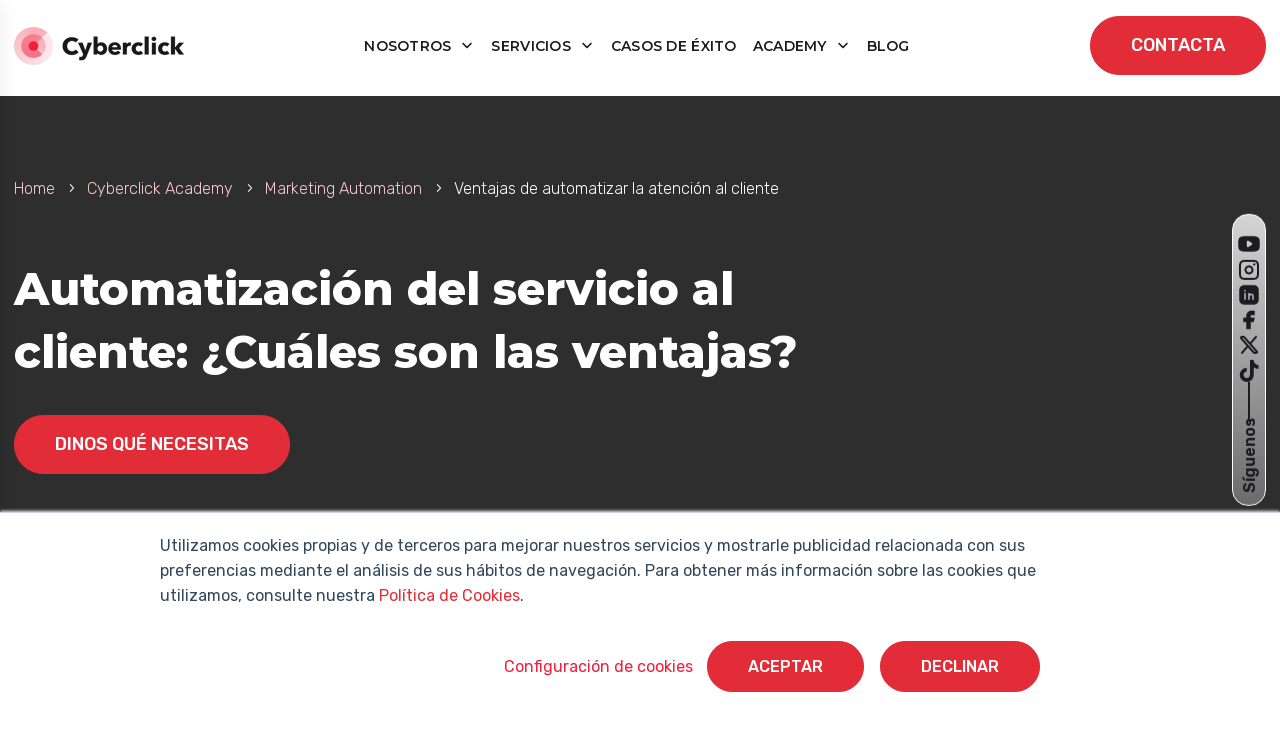

--- FILE ---
content_type: text/html; charset=UTF-8
request_url: https://www.cyberclick.es/marketing-automation/ventajas-automatizar-servicio-atencion-al-cliente
body_size: 23623
content:
<!doctype html><html lang="es"><head>
    <meta charset="utf-8">
    <title>Ventajas automatizar servicio atención al cliente</title>
    <link rel="shortcut icon" href="https://www.cyberclick.es/hubfs/favicon-1.ico">
    <meta name="description" content="Tener un buen servicio de atención al cliente es esencial. Aquí te contamos cómo automatizarlo y sus ventajas.">
    
    
    
    
    
    
    
    
    
    
    
    
    
    
    <meta name="viewport" content="width=device-width, initial-scale=1">

    
    <meta property="og:description" content="Tener un buen servicio de atención al cliente es esencial. Aquí te contamos cómo automatizarlo y sus ventajas.">
    <meta property="og:title" content="Ventajas automatizar servicio atención al cliente">
    <meta name="twitter:description" content="Tener un buen servicio de atención al cliente es esencial. Aquí te contamos cómo automatizarlo y sus ventajas.">
    <meta name="twitter:title" content="Ventajas automatizar servicio atención al cliente">

    

    

    <style>
a.cta_button{-moz-box-sizing:content-box !important;-webkit-box-sizing:content-box !important;box-sizing:content-box !important;vertical-align:middle}.hs-breadcrumb-menu{list-style-type:none;margin:0px 0px 0px 0px;padding:0px 0px 0px 0px}.hs-breadcrumb-menu-item{float:left;padding:10px 0px 10px 10px}.hs-breadcrumb-menu-divider:before{content:'›';padding-left:10px}.hs-featured-image-link{border:0}.hs-featured-image{float:right;margin:0 0 20px 20px;max-width:50%}@media (max-width: 568px){.hs-featured-image{float:none;margin:0;width:100%;max-width:100%}}.hs-screen-reader-text{clip:rect(1px, 1px, 1px, 1px);height:1px;overflow:hidden;position:absolute !important;width:1px}
</style>

<link rel="stylesheet" href="https://www.cyberclick.es/hubfs/hub_generated/template_assets/1/196782579850/1768998372279/template_critical.min.css">
<link class="hs-async-css" rel="preload" href="https://www.cyberclick.es/hubfs/hub_generated/template_assets/1/187979066747/1768998357660/template_animate.min.css" as="style" onload="this.onload=null;this.rel='stylesheet'">
<noscript><link rel="stylesheet" href="https://www.cyberclick.es/hubfs/hub_generated/template_assets/1/187979066747/1768998357660/template_animate.min.css"></noscript>
<link class="hs-async-css" rel="preload" href="https://www.cyberclick.es/hubfs/hub_generated/template_assets/1/188019639614/1768998362767/template_swiper-bundle.min.css" as="style" onload="this.onload=null;this.rel='stylesheet'">
<noscript><link rel="stylesheet" href="https://www.cyberclick.es/hubfs/hub_generated/template_assets/1/188019639614/1768998362767/template_swiper-bundle.min.css"></noscript>
<link class="hs-async-css" rel="preload" href="https://www.cyberclick.es/hubfs/hub_generated/template_assets/1/187791002295/1768998357695/template_bootstrap.min.css" as="style" onload="this.onload=null;this.rel='stylesheet'">
<noscript><link rel="stylesheet" href="https://www.cyberclick.es/hubfs/hub_generated/template_assets/1/187791002295/1768998357695/template_bootstrap.min.css"></noscript>
<link class="hs-async-css" rel="preload" href="https://www.cyberclick.es/hubfs/hub_generated/template_assets/1/187629499985/1768998357722/template_theme-overrides.min.css" as="style" onload="this.onload=null;this.rel='stylesheet'">
<noscript><link rel="stylesheet" href="https://www.cyberclick.es/hubfs/hub_generated/template_assets/1/187629499985/1768998357722/template_theme-overrides.min.css"></noscript>
<link class="hs-async-css" rel="preload" href="https://www.cyberclick.es/hubfs/hub_generated/template_assets/1/187629499978/1768998361446/template_main.css" as="style" onload="this.onload=null;this.rel='stylesheet'">
<noscript><link rel="stylesheet" href="https://www.cyberclick.es/hubfs/hub_generated/template_assets/1/187629499978/1768998361446/template_main.css"></noscript>
<link rel="stylesheet" href="https://www.cyberclick.es/hubfs/hub_generated/module_assets/1/187969980740/1760960657522/module_header.min.css">
<link rel="stylesheet" href="https://www.cyberclick.es/hubfs/hub_generated/module_assets/1/189891944842/1756736548547/module_hero-text.min.css">

  <style>
    #hs_cos_wrapper_dnd_area-module-2 .texthero {}

@media (max-width:768px) {
  #hs_cos_wrapper_dnd_area-module-2 .texthero {}
}
 
  </style>
  
<link rel="stylesheet" href="https://www.cyberclick.es/hubfs/hub_generated/module_assets/1/192698735360/1757083541349/module_clusters-menu.min.css">

<style>
  #hs_cos_wrapper_dnd_area-module-4 .clusters-menu__wrapper { margin-bottom:40px; }

@media (max-width:768px) {
  #hs_cos_wrapper_dnd_area-module-4 .clusters-menu__wrapper { margin-bottom:40px; }
}
 
</style>

<link rel="stylesheet" href="https://www.cyberclick.es/hubfs/hub_generated/module_assets/1/192697443085/1758876098670/module_sticky-content.min.css">


<style>
  .sticky-content__wrapper {
    
  }
  @media (max-width: 768px) {
    .sticky-content__wrapper {
      
    }
  }
</style>


<link rel="stylesheet" href="https://www.cyberclick.es/hubfs/hub_generated/module_assets/1/190832034703/1756909600348/module_authors.min.css">

<style>
  #hs_cos_wrapper_dnd_area-module-6 .authors__wrapper {
  margin-top:40px;
  margin-bottom:0px;
}

@media (max-width:768px) {
  #hs_cos_wrapper_dnd_area-module-6 .authors__wrapper { margin-top:40px; }
}

</style>

<link rel="stylesheet" href="https://www.cyberclick.es/hubfs/hub_generated/module_assets/1/190186706862/1767090049984/module_projects.min.css">

  <style>
    #hs_cos_wrapper_dnd_area-module-8 .projectscarousel {
  padding-top:6rem;
  padding-bottom:6rem;
  margin-bottom:0px;
}

#hs_cos_wrapper_dnd_area-module-8 .projectscarousel .headingtext { max-width:1320px; }

@media (max-width:768px) {
  #hs_cos_wrapper_dnd_area-module-8 .projectscarousel {
    padding-top:3rem;
    padding-bottom:3rem;
    margin-bottom:0px;
  }
}
 
  </style>
  
<link rel="stylesheet" href="https://www.cyberclick.es/hubfs/hub_generated/module_assets/1/188025349264/1757942086323/module_heading-text.min.css">

  <style>
    #hs_cos_wrapper_dnd_area-module-10 .headingtext__wrapper { margin-bottom:40px; }

@media (max-width:768px) {
  #hs_cos_wrapper_dnd_area-module-10 .headingtext__wrapper { margin-bottom:40px; }
}
 
  </style>
  
<link rel="stylesheet" href="https://www.cyberclick.es/hubfs/hub_generated/module_assets/1/187959239984/1757511768597/module_global_social-media.min.css">
<link rel="stylesheet" href="https://www.cyberclick.es/hubfs/hub_generated/module_assets/1/187845538971/1767800035495/module_footer.min.css">
<!-- Editor Styles -->
<style id="hs_editor_style" type="text/css">
.dnd_area-row-0-force-full-width-section > .row-fluid {
  max-width: none !important;
}
.dnd_area-row-1-max-width-section-centering > .row-fluid {
  max-width: 1320px !important;
  margin-left: auto !important;
  margin-right: auto !important;
}
.dnd_area-row-2-force-full-width-section > .row-fluid {
  max-width: none !important;
}
.dnd_area-row-3-max-width-section-centering > .row-fluid {
  max-width: 1320px !important;
  margin-left: auto !important;
  margin-right: auto !important;
}
/* HubSpot Styles (default) */
.dnd_area-row-0-padding {
  padding-top: 0px !important;
  padding-bottom: 0px !important;
  padding-left: 0px !important;
  padding-right: 0px !important;
}
.dnd_area-row-1-padding {
  padding-top: 40px !important;
}
.dnd_area-row-1-background-layers {
  background-image: linear-gradient(rgba(248, 248, 248, 1), rgba(248, 248, 248, 1)) !important;
  background-position: left top !important;
  background-size: auto !important;
  background-repeat: no-repeat !important;
}
.dnd_area-row-2-padding {
  padding-top: 0px !important;
  padding-bottom: 0px !important;
  padding-left: 0px !important;
  padding-right: 0px !important;
}
.dnd_area-row-2-hidden {
  display: none !important;
}
.dnd_area-row-3-background-layers {
  background-image: url('https://www.cyberclick.es/hubfs/bg-resource-left-bottom.png') !important;
  background-position: left bottom !important;
  background-size: cover !important;
  background-repeat: no-repeat !important;
}
</style>
<style>
  @font-face {
    font-family: "Montserrat";
    font-weight: 800;
    font-style: normal;
    font-display: swap;
    src: url("/_hcms/googlefonts/Montserrat/800.woff2") format("woff2"), url("/_hcms/googlefonts/Montserrat/800.woff") format("woff");
  }
  @font-face {
    font-family: "Montserrat";
    font-weight: 400;
    font-style: normal;
    font-display: swap;
    src: url("/_hcms/googlefonts/Montserrat/regular.woff2") format("woff2"), url("/_hcms/googlefonts/Montserrat/regular.woff") format("woff");
  }
  @font-face {
    font-family: "Montserrat";
    font-weight: 700;
    font-style: normal;
    font-display: swap;
    src: url("/_hcms/googlefonts/Montserrat/700.woff2") format("woff2"), url("/_hcms/googlefonts/Montserrat/700.woff") format("woff");
  }
  @font-face {
    font-family: "Rubik";
    font-weight: 700;
    font-style: normal;
    font-display: swap;
    src: url("/_hcms/googlefonts/Rubik/700.woff2") format("woff2"), url("/_hcms/googlefonts/Rubik/700.woff") format("woff");
  }
  @font-face {
    font-family: "Rubik";
    font-weight: 300;
    font-style: normal;
    font-display: swap;
    src: url("/_hcms/googlefonts/Rubik/300.woff2") format("woff2"), url("/_hcms/googlefonts/Rubik/300.woff") format("woff");
  }
  @font-face {
    font-family: "Rubik";
    font-weight: 500;
    font-style: normal;
    font-display: swap;
    src: url("/_hcms/googlefonts/Rubik/500.woff2") format("woff2"), url("/_hcms/googlefonts/Rubik/500.woff") format("woff");
  }
  @font-face {
    font-family: "Rubik";
    font-weight: 600;
    font-style: normal;
    font-display: swap;
    src: url("/_hcms/googlefonts/Rubik/600.woff2") format("woff2"), url("/_hcms/googlefonts/Rubik/600.woff") format("woff");
  }
  @font-face {
    font-family: "Rubik";
    font-weight: 400;
    font-style: normal;
    font-display: swap;
    src: url("/_hcms/googlefonts/Rubik/regular.woff2") format("woff2"), url("/_hcms/googlefonts/Rubik/regular.woff") format("woff");
  }
  @font-face {
    font-family: "Rubik";
    font-weight: 700;
    font-style: normal;
    font-display: swap;
    src: url("/_hcms/googlefonts/Rubik/700.woff2") format("woff2"), url("/_hcms/googlefonts/Rubik/700.woff") format("woff");
  }
</style>

    


    
<!--  Added by GoogleTagManager integration -->
<script>
var _hsp = window._hsp = window._hsp || [];
window.dataLayer = window.dataLayer || [];
function gtag(){dataLayer.push(arguments);}

var useGoogleConsentModeV2 = true;
var waitForUpdateMillis = 1000;



var hsLoadGtm = function loadGtm() {
    if(window._hsGtmLoadOnce) {
      return;
    }

    if (useGoogleConsentModeV2) {

      gtag('set','developer_id.dZTQ1Zm',true);

      gtag('consent', 'default', {
      'ad_storage': 'denied',
      'analytics_storage': 'denied',
      'ad_user_data': 'denied',
      'ad_personalization': 'denied',
      'wait_for_update': waitForUpdateMillis
      });

      _hsp.push(['useGoogleConsentModeV2'])
    }

    (function(w,d,s,l,i){w[l]=w[l]||[];w[l].push({'gtm.start':
    new Date().getTime(),event:'gtm.js'});var f=d.getElementsByTagName(s)[0],
    j=d.createElement(s),dl=l!='dataLayer'?'&l='+l:'';j.async=true;j.src=
    'https://www.googletagmanager.com/gtm.js?id='+i+dl;f.parentNode.insertBefore(j,f);
    })(window,document,'script','dataLayer','GTM-TVLR5KP');

    window._hsGtmLoadOnce = true;
};

_hsp.push(['addPrivacyConsentListener', function(consent){
  if(consent.allowed || (consent.categories && consent.categories.analytics)){
    hsLoadGtm();
  }
}]);

</script>

<!-- /Added by GoogleTagManager integration -->

    <link rel="canonical" href="https://www.cyberclick.es/marketing-automation/ventajas-automatizar-servicio-atencion-al-cliente">

<!-- Global Header -->
<link rel="preconnect" href="https://fonts.googleapis.com/" crossorigin>
<link rel="preconnect" href="https://fonts.gstatic.com/" crossorigin>
<link rel="preconnect" href="https://code.jquery.com" crossorigin>

<meta http-equiv="Referrer-Policy" content="strict-origin-when-cross-origin">





<link rel="stylesheet" as="font" onload="this.onload=null;this.rel='stylesheet'" href="https://fonts.googleapis.com/css2?family=Montserrat&amp;family=Roboto+Slab&amp;subset=latin-ext&amp;display=swap">


<!-- UPDATING -->

	<!-- temporary load old jquery for normal visitors -->
	<script src="/hs/hsstatic/jquery-libs/static-1.4/jquery/jquery-1.11.2.js"></script>

  <!-- this next was on the top, really necesary? -->

  <!-- Start of HubSpot Embed Code -->
  <script async type="text/javascript" id="hs-script-loader" defer src="//js.hs-scripts.com/156214.js"></script>
  <!-- End of HubSpot Embed Code -->



<!-- Start VWO Async SmartCode -->
<link rel="preconnect" href="https://dev.visualwebsiteoptimizer.com">
<script type="text/javascript" id="vwoCode">
window._vwo_code || (function() {
var account_id=1031056,
version=2.1,
settings_tolerance=2000,
hide_element='body',
hide_element_style = 'opacity:0 !important;filter:alpha(opacity=0) !important;background:none !important;transition:none !important;',
/* DO NOT EDIT BELOW THIS LINE */
f=false,w=window,d=document,v=d.querySelector('#vwoCode'),cK='_vwo_'+account_id+'_settings',cc={};try{var c=JSON.parse(localStorage.getItem('_vwo_'+account_id+'_config'));cc=c&&typeof c==='object'?c:{}}catch(e){}var stT=cc.stT==='session'?w.sessionStorage:w.localStorage;code={nonce:v&&v.nonce,use_existing_jquery:function(){return typeof use_existing_jquery!=='undefined'?use_existing_jquery:undefined},library_tolerance:function(){return typeof library_tolerance!=='undefined'?library_tolerance:undefined},settings_tolerance:function(){return cc.sT||settings_tolerance},hide_element_style:function(){return'{'+(cc.hES||hide_element_style)+'}'},hide_element:function(){if(performance.getEntriesByName('first-contentful-paint')[0]){return''}return typeof cc.hE==='string'?cc.hE:hide_element},getVersion:function(){return version},finish:function(e){if(!f){f=true;var t=d.getElementById('_vis_opt_path_hides');if(t)t.parentNode.removeChild(t);if(e)(new Image).src='https://dev.visualwebsiteoptimizer.com/ee.gif?a='+account_id+e}},finished:function(){return f},addScript:function(e){var t=d.createElement('script');t.type='text/javascript';if(e.src){t.src=e.src}else{t.text=e.text}v&&t.setAttribute('nonce',v.nonce);d.getElementsByTagName('head')[0].appendChild(t)},load:function(e,t){var n=this.getSettings(),i=d.createElement('script'),r=this;t=t||{};if(n){i.textContent=n;d.getElementsByTagName('head')[0].appendChild(i);if(!w.VWO||VWO.caE){stT.removeItem(cK);r.load(e)}}else{var o=new XMLHttpRequest;o.open('GET',e,true);o.withCredentials=!t.dSC;o.responseType=t.responseType||'text';o.onload=function(){if(t.onloadCb){return t.onloadCb(o,e)}if(o.status===200||o.status===304){_vwo_code.addScript({text:o.responseText})}else{_vwo_code.finish('&e=loading_failure:'+e)}};o.onerror=function(){if(t.onerrorCb){return t.onerrorCb(e)}_vwo_code.finish('&e=loading_failure:'+e)};o.send()}},getSettings:function(){try{var e=stT.getItem(cK);if(!e){return}e=JSON.parse(e);if(Date.now()>e.e){stT.removeItem(cK);return}return e.s}catch(e){return}},init:function(){if(d.URL.indexOf('__vwo_disable__')>-1)return;var e=this.settings_tolerance();w._vwo_settings_timer=setTimeout(function(){_vwo_code.finish();stT.removeItem(cK)},e);var t;if(this.hide_element()!=='body'){t=d.createElement('style');var n=this.hide_element(),i=n?n+this.hide_element_style():'',r=d.getElementsByTagName('head')[0];t.setAttribute('id','_vis_opt_path_hides');v&&t.setAttribute('nonce',v.nonce);t.setAttribute('type','text/css');if(t.styleSheet)t.styleSheet.cssText=i;else t.appendChild(d.createTextNode(i));r.appendChild(t)}else{t=d.getElementsByTagName('head')[0];var i=d.createElement('div');i.style.cssText='z-index: 2147483647 !important;position: fixed !important;left: 0 !important;top: 0 !important;width: 100% !important;height: 100% !important;background: white !important;display: block !important;';i.setAttribute('id','_vis_opt_path_hides');i.classList.add('_vis_hide_layer');t.parentNode.insertBefore(i,t.nextSibling)}var o=window._vis_opt_url||d.URL,s='https://dev.visualwebsiteoptimizer.com/j.php?a='+account_id+'&u='+encodeURIComponent(o)+'&vn='+version;if(w.location.search.indexOf('_vwo_xhr')!==-1){this.addScript({src:s})}else{this.load(s+'&x=true')}}};w._vwo_code=code;code.init();})();
</script>
<!-- End VWO Async SmartCode -->




<meta property="og:image" content="https://www.cyberclick.es/hubfs/00.%20WEBSITE/Academy/Marketing%20Automation/Automatizacion%20del%20servicio%20al%20cliente%20cuales%20son%20las%20ventajas.jpg">
<meta property="og:image:width" content="1200">
<meta property="og:image:height" content="627">
<meta property="og:image:alt" content="Automatizacion dl servicio al cliente cuales son sus ventajas">
<meta name="twitter:image" content="https://www.cyberclick.es/hubfs/00.%20WEBSITE/Academy/Marketing%20Automation/Automatizacion%20del%20servicio%20al%20cliente%20cuales%20son%20las%20ventajas.jpg">
<meta name="twitter:image:alt" content="Automatizacion dl servicio al cliente cuales son sus ventajas">

<meta property="og:url" content="https://www.cyberclick.es/marketing-automation/ventajas-automatizar-servicio-atencion-al-cliente">
<meta name="twitter:card" content="summary_large_image">
<meta http-equiv="content-language" content="es">





<meta name="keywords" content="marketing automation, email marketing automation, estrategia marketing automation, marketing automation B2B, marketing automation B2C, marketing automation B2C vs B2C, proceso captación de clientes marketing automation, marketing automation personalizado, ventajas automatizar servicio atención al cliente, account based marketing vs marketing automation, CRM Marketing Automation, agencia de marketing automation, marketing automation beneficios y ejemplos, marketing automation ecommerce">
<meta name="robots" content="index, follow">
  <meta name="generator" content="HubSpot"></head>
  <body>
<!--  Added by GoogleTagManager integration -->
<noscript><iframe src="https://www.googletagmanager.com/ns.html?id=GTM-TVLR5KP" height="0" width="0" style="display:none;visibility:hidden"></iframe></noscript>

<!-- /Added by GoogleTagManager integration -->

    <a href="#main-content" class="skip-link">Saltar al contenido principal</a>
    <a href="#main-nav" class="skip-link">Saltar a navegación</a>
    
    <div class="body-wrapper   hs-content-id-67292988247 hs-site-page page hs-content-path-marketing-automation-ventajas-automatizar-servicio hs-content-name-marketing-automation-es-ventajas-atención-cliente  ">
      
      <div data-global-resource-path="cyberclick-theme/templates/partials/header.html"><div id="hs_cos_wrapper_module_174308640645316" class="hs_cos_wrapper hs_cos_wrapper_widget hs_cos_wrapper_type_module" style="" data-hs-cos-general-type="widget" data-hs-cos-type="module"><header id="main-header" class="main-header position-fixed top-0 start-0 w-100 bg-white transition-all pa-y-16">
  <div class="main-header__wrapper container-xxl d-flex align-items-center justify-content-between transition-all position-relative">
    
    <div class="main-header__logo">
      
      <a href="https://www.cyberclick.es/">
        
        
        
        
        
        
        <img src="https://www.cyberclick.es/hs-fs/hubfs/00.%20WEBSITE/Con%C3%B3cenos/Sala%20de%20prensa/Logos%20Sala%20de%20Prensa%202025/Logo_horizontal_color_Cyberclick.png?width=170&amp;height=39&amp;name=Logo_horizontal_color_Cyberclick.png" alt="Cyberclick Logo" loading="lazy" width="170" height="39" style="max-width: 100%; height: auto;" srcset="https://www.cyberclick.es/hs-fs/hubfs/00.%20WEBSITE/Con%C3%B3cenos/Sala%20de%20prensa/Logos%20Sala%20de%20Prensa%202025/Logo_horizontal_color_Cyberclick.png?width=85&amp;height=20&amp;name=Logo_horizontal_color_Cyberclick.png 85w, https://www.cyberclick.es/hs-fs/hubfs/00.%20WEBSITE/Con%C3%B3cenos/Sala%20de%20prensa/Logos%20Sala%20de%20Prensa%202025/Logo_horizontal_color_Cyberclick.png?width=170&amp;height=39&amp;name=Logo_horizontal_color_Cyberclick.png 170w, https://www.cyberclick.es/hs-fs/hubfs/00.%20WEBSITE/Con%C3%B3cenos/Sala%20de%20prensa/Logos%20Sala%20de%20Prensa%202025/Logo_horizontal_color_Cyberclick.png?width=255&amp;height=59&amp;name=Logo_horizontal_color_Cyberclick.png 255w, https://www.cyberclick.es/hs-fs/hubfs/00.%20WEBSITE/Con%C3%B3cenos/Sala%20de%20prensa/Logos%20Sala%20de%20Prensa%202025/Logo_horizontal_color_Cyberclick.png?width=340&amp;height=78&amp;name=Logo_horizontal_color_Cyberclick.png 340w, https://www.cyberclick.es/hs-fs/hubfs/00.%20WEBSITE/Con%C3%B3cenos/Sala%20de%20prensa/Logos%20Sala%20de%20Prensa%202025/Logo_horizontal_color_Cyberclick.png?width=425&amp;height=98&amp;name=Logo_horizontal_color_Cyberclick.png 425w, https://www.cyberclick.es/hs-fs/hubfs/00.%20WEBSITE/Con%C3%B3cenos/Sala%20de%20prensa/Logos%20Sala%20de%20Prensa%202025/Logo_horizontal_color_Cyberclick.png?width=510&amp;height=117&amp;name=Logo_horizontal_color_Cyberclick.png 510w" sizes="(max-width: 170px) 100vw, 170px">
        
      </a>
    </div>

    
    <nav class="main-header__nav d-none d-lg-block navbar navbar-expand-lg" id="navbarHeader">
      <ul class="navbar-nav me-auto mb-2 mb-lg-0 ma-x-8 align-items-center">
        
        
        
        
            
        <li class="main-header__nav-item text-center m-0 dropdown pa-8">
          
          
          <a class="main-header__nav-link dropdown-toggle font-menu" role="button" aria-haspopup="true" aria-expanded="false" href="https://www.cyberclick.es/nosotros">
            Nosotros
          </a>

          
          
          <div class="dropdown-menu simple-menu">
            <ul class="menu-header__submenu container-xxl">
              
              
              <li class=" menu-header__item-1">
                <a href="https://www.cyberclick.es/nosotros/metodologias-propias" class="menu-header__child-depth-1  ">Metodologías propias</a>
                 
              </li>
              
              <li class=" menu-header__item-1">
                <a href="https://www.cyberclick.es/nosotros/valores-y-equipo" class="menu-header__child-depth-1  ">Valores y equipo</a>
                 
              </li>
              
              <li class=" menu-header__item-1">
                <a href="https://www.cyberclick.es/nosotros/unete-a-nosotros" class="menu-header__child-depth-1  ">Únete a nosotros</a>
                 
              </li>
              
              <li class=" menu-header__item-1">
                <a href="https://www.cyberclick.es/nosotros/sala-de-prensa" class="menu-header__child-depth-1  ">Sala de prensa</a>
                 
              </li>
               
              
               
            </ul>
          </div>
           
          

        </li>
        
        
        
        
            
        <li class="main-header__nav-item text-center m-0 dropdown pa-8">
          
          
          <a class="main-header__nav-link dropdown-toggle font-menu" role="button" aria-haspopup="true" aria-expanded="false" href="https://www.cyberclick.es/servicios">
            Servicios
          </a>

          
          
          <div class="dropdown-menu mega-menu">
            <ul class="menu-header__submenu container-xxl">
              
              
              <li class="has-children dropdown menu-header__item-1">
                <a class="menu-header__child-depth-1 dropdown-toggle font-menu" aria-haspopup="true">Content</a>
                
                <ul class="hs-menu-children">
                  
                  <li class="menu-header__item-2">
                    <a href="https://www.cyberclick.es/servicios/inbound-marketing" class="menu-header__child-depth-2">Inbound Marketing</a>
                  </li>
                  
                  <li class="menu-header__item-2">
                    <a href="https://www.cyberclick.es/servicios/influencer-marketing-creadores-de-contenido" class="menu-header__child-depth-2">Influencer Marketing</a>
                  </li>
                  
                  <li class="menu-header__item-2">
                    <a href="https://www.cyberclick.es/servicios/video-marketing" class="menu-header__child-depth-2">Video Marketing</a>
                  </li>
                  
                  <li class="menu-header__item-2">
                    <a href="https://www.cyberclick.es/servicios/redes-sociales" class="menu-header__child-depth-2">Redes Sociales</a>
                  </li>
                   
                </ul>
                 
              </li>
              
              <li class="has-children dropdown menu-header__item-1">
                <a class="menu-header__child-depth-1 dropdown-toggle font-menu" aria-haspopup="true">Data</a>
                
                <ul class="hs-menu-children">
                  
                  <li class="menu-header__item-2">
                    <a href="https://www.cyberclick.es/servicios/inteligencia-artificial" class="menu-header__child-depth-2">Inteligencia Artificial</a>
                  </li>
                  
                  <li class="menu-header__item-2">
                    <a href="https://www.cyberclick.es/servicios/data-science" class="menu-header__child-depth-2">Data Science &amp; BI</a>
                  </li>
                  
                  <li class="menu-header__item-2">
                    <a href="https://www.cyberclick.es/servicios/data-analytics" class="menu-header__child-depth-2">Data Analytics</a>
                  </li>
                  
                  <li class="menu-header__item-2">
                    <a href="https://www.cyberclick.es/servicios/data-integration" class="menu-header__child-depth-2">Data Integration</a>
                  </li>
                  
                  <li class="menu-header__item-2">
                    <a href="https://www.cyberclick.es/servicios/google-analytics-4" class="menu-header__child-depth-2">Google Analytics 4</a>
                  </li>
                   
                </ul>
                 
              </li>
              
              <li class="has-children dropdown menu-header__item-1">
                <a class="menu-header__child-depth-1 dropdown-toggle font-menu" aria-haspopup="true">Technology</a>
                
                <ul class="hs-menu-children">
                  
                  <li class="menu-header__item-2">
                    <a href="https://www.cyberclick.es/servicios/account-based-marketing-abm" class="menu-header__child-depth-2">Account Based Marketing</a>
                  </li>
                  
                  <li class="menu-header__item-2">
                    <a href="https://www.cyberclick.es/servicios/ecommerce" class="menu-header__child-depth-2">Ecommerce</a>
                  </li>
                  
                  <li class="menu-header__item-2">
                    <a href="https://www.cyberclick.es/servicios/conversion-rate-optimization-cro" class="menu-header__child-depth-2">CRO</a>
                  </li>
                  
                  <li class="menu-header__item-2">
                    <a href="https://www.cyberclick.es/servicios/crm" class="menu-header__child-depth-2">CRM</a>
                  </li>
                  
                  <li class="menu-header__item-2">
                    <a href="https://www.cyberclick.es/servicios/marketplaces" class="menu-header__child-depth-2">Marketplaces</a>
                  </li>
                  
                  <li class="menu-header__item-2">
                    <a href="https://www.cyberclick.es/servicios/feedest" class="menu-header__child-depth-2"><img src="https://www.cyberclick.es/hs-fs/hubfs/feedest.png?width=20&amp;name=feedest.png" width="20" alt="feedest" srcset="https://www.cyberclick.es/hs-fs/hubfs/feedest.png?width=10&amp;name=feedest.png 10w, https://www.cyberclick.es/hs-fs/hubfs/feedest.png?width=20&amp;name=feedest.png 20w, https://www.cyberclick.es/hs-fs/hubfs/feedest.png?width=30&amp;name=feedest.png 30w, https://www.cyberclick.es/hs-fs/hubfs/feedest.png?width=40&amp;name=feedest.png 40w, https://www.cyberclick.es/hs-fs/hubfs/feedest.png?width=50&amp;name=feedest.png 50w, https://www.cyberclick.es/hs-fs/hubfs/feedest.png?width=60&amp;name=feedest.png 60w" sizes="(max-width: 20px) 100vw, 20px">Feedest</a>
                  </li>
                   
                </ul>
                 
              </li>
              
              <li class="has-children dropdown menu-header__item-1">
                <a class="menu-header__child-depth-1 dropdown-toggle font-menu" aria-haspopup="true">Media</a>
                
                <ul class="hs-menu-children">
                  
                  <li class="menu-header__item-2">
                    <a href="https://www.cyberclick.es/servicios/sem" class="menu-header__child-depth-2">SEM</a>
                  </li>
                  
                  <li class="menu-header__item-2">
                    <a href="https://www.cyberclick.es/servicios/social-ads" class="menu-header__child-depth-2">Social Ads</a>
                  </li>
                  
                  <li class="menu-header__item-2">
                    <a href="https://www.cyberclick.es/servicios/email-marketing" class="menu-header__child-depth-2">Email Marketing</a>
                  </li>
                  
                  <li class="menu-header__item-2">
                    <a href="https://www.cyberclick.es/servicios/publicidad-nativa-y-programatica" class="menu-header__child-depth-2">Publicidad Programática</a>
                  </li>
                   
                </ul>
                 
              </li>
              
              <li class="has-children dropdown menu-header__item-1">
                <a class="menu-header__child-depth-1 dropdown-toggle font-menu" aria-haspopup="true">Digital Advisory</a>
                
                <ul class="hs-menu-children">
                  
                  <li class="menu-header__item-2">
                    <a href="https://www.cyberclick.es/servicios/growth-marketing" class="menu-header__child-depth-2">Growth Marketing</a>
                  </li>
                  
                  <li class="menu-header__item-2">
                    <a href="https://www.cyberclick.es/servicios/auditoria-digital" class="menu-header__child-depth-2">Auditoría Digital</a>
                  </li>
                  
                  <li class="menu-header__item-2">
                    <a href="https://www.cyberclick.es/servicios/formacion-in-company" class="menu-header__child-depth-2">Formación In Company</a>
                  </li>
                   
                </ul>
                 
              </li>
               
              
               
            </ul>
          </div>
           
          

        </li>
        
        
            
        <li class="main-header__nav-item text-center m-0  pa-8">
          
          
          <a class="main-header__nav-link  font-menu" role="button" href="https://www.cyberclick.es/casos-de-exito">
            Casos de éxito
          </a>

          
           
          

        </li>
        
        
        
        
            
        <li class="main-header__nav-item text-center m-0 dropdown pa-8">
          
          
          <a class="main-header__nav-link dropdown-toggle font-menu" role="button" aria-haspopup="true" aria-expanded="false" href="https://www.cyberclick.es/cyberclick-academy">
            Academy
          </a>

          
          
          <div class="dropdown-menu mega-menu">
            <ul class="menu-header__submenu container-xxl">
              
              
              <li class="has-children dropdown menu-header__item-1">
                <a class="menu-header__child-depth-1 dropdown-toggle font-menu" aria-haspopup="true">Contenido destacado</a>
                
                <ul class="hs-menu-children">
                  
                  <li class="menu-header__item-2">
                    <a href="https://www.cyberclick.es/marketing" class="menu-header__child-depth-2">¿Por qué hacer Marketing?</a>
                  </li>
                  
                  <li class="menu-header__item-2">
                    <a href="https://www.cyberclick.es/publicidad" class="menu-header__child-depth-2">¿Para qué sirve la Publicidad?</a>
                  </li>
                  
                  <li class="menu-header__item-2">
                    <a href="https://www.cyberclick.es/numerical-blog/la-inteligencia-artificial-en-el-marketing-digital" class="menu-header__child-depth-2">Inteligencia Artificial (IA) y su aplicación al Marketing</a>
                  </li>
                  
                  <li class="menu-header__item-2">
                    <a href="https://www.cyberclick.es/inbound-marketing" class="menu-header__child-depth-2">¿Qué es el Inbound Marketing?</a>
                  </li>
                  
                  <li class="menu-header__item-2">
                    <a href="https://www.cyberclick.es/hubspot" class="menu-header__child-depth-2">¿Qué es y por qué elegir HubSpot?</a>
                  </li>
                  
                  <li class="menu-header__item-2">
                    <a href="https://www.cyberclick.es/marketing-automation" class="menu-header__child-depth-2">¿Qué es el Marketing Automation?</a>
                  </li>
                  
                  <li class="menu-header__item-2">
                    <a href="https://www.cyberclick.es/lead" class="menu-header__child-depth-2">¿Cómo captar Leads?</a>
                  </li>
                  
                  <li class="menu-header__item-2">
                    <a href="https://www.cyberclick.es/sem" class="menu-header__child-depth-2">¿Qué es SEM?</a>
                  </li>
                  
                  <li class="menu-header__item-2">
                    <a href="https://www.cyberclick.es/que-es/seo" class="menu-header__child-depth-2">¿Qué es SEO?</a>
                  </li>
                  
                  <li class="menu-header__item-2">
                    <a href="https://www.cyberclick.es/agencia-de-marketing" class="menu-header__child-depth-2">¿Por qué escoger una Agencia de Marketing?</a>
                  </li>
                   
                </ul>
                 
              </li>
              
              <li class="has-children dropdown menu-header__item-1">
                <a class="menu-header__child-depth-1 dropdown-toggle font-menu" aria-haspopup="true">Recursos</a>
                
                <ul class="hs-menu-children">
                  
                  <li class="menu-header__item-2">
                    <a href="https://www.cyberclick.es/ia-expert-program" class="menu-header__child-depth-2">IA Expert Program</a>
                  </li>
                  
                  <li class="menu-header__item-2">
                    <a href="https://www.cyberclick.es/admprogram" class="menu-header__child-depth-2">ADM Program</a>
                  </li>
                  
                  <li class="menu-header__item-2">
                    <a href="https://www.cyberclick.es/cyberclick-academy/webinars" class="menu-header__child-depth-2">Webinars</a>
                  </li>
                  
                  <li class="menu-header__item-2">
                    <a href="https://www.cyberclick.es/cyberclick-academy/ebooks" class="menu-header__child-depth-2">Recursos digitales</a>
                  </li>
                  
                  <li class="menu-header__item-2">
                    <a href="https://www.cyberclick.es/podcast-respuestas-de-marketing" class="menu-header__child-depth-2">Podcast Respuestas de Marketing</a>
                  </li>
                  
                  <li class="menu-header__item-2">
                    <a href="https://www.cyberclick.es/diccionario-de-marketing-digital" class="menu-header__child-depth-2">Diccionario de Marketing</a>
                  </li>
                   
                </ul>
                 
              </li>
               
              
              
              <li class="main-header__banner d-none d-lg-block">            
                <p><span><img src="https://www.cyberclick.es/hs-fs/hubfs/01.%20EBOOKS%20Y%20DESCARGABLES/Ebook%20Tendencias%202026/portada_ebook_tendencias2026_c.png?width=250&amp;height=260&amp;name=portada_ebook_tendencias2026_c.png" width="250" height="260" loading="lazy" alt="portada_ebook_tendencias2026_c" style="height: auto; max-width: 100%; width: 250px;" srcset="https://www.cyberclick.es/hs-fs/hubfs/01.%20EBOOKS%20Y%20DESCARGABLES/Ebook%20Tendencias%202026/portada_ebook_tendencias2026_c.png?width=125&amp;height=130&amp;name=portada_ebook_tendencias2026_c.png 125w, https://www.cyberclick.es/hs-fs/hubfs/01.%20EBOOKS%20Y%20DESCARGABLES/Ebook%20Tendencias%202026/portada_ebook_tendencias2026_c.png?width=250&amp;height=260&amp;name=portada_ebook_tendencias2026_c.png 250w, https://www.cyberclick.es/hs-fs/hubfs/01.%20EBOOKS%20Y%20DESCARGABLES/Ebook%20Tendencias%202026/portada_ebook_tendencias2026_c.png?width=375&amp;height=390&amp;name=portada_ebook_tendencias2026_c.png 375w, https://www.cyberclick.es/hs-fs/hubfs/01.%20EBOOKS%20Y%20DESCARGABLES/Ebook%20Tendencias%202026/portada_ebook_tendencias2026_c.png?width=500&amp;height=520&amp;name=portada_ebook_tendencias2026_c.png 500w, https://www.cyberclick.es/hs-fs/hubfs/01.%20EBOOKS%20Y%20DESCARGABLES/Ebook%20Tendencias%202026/portada_ebook_tendencias2026_c.png?width=625&amp;height=650&amp;name=portada_ebook_tendencias2026_c.png 625w, https://www.cyberclick.es/hs-fs/hubfs/01.%20EBOOKS%20Y%20DESCARGABLES/Ebook%20Tendencias%202026/portada_ebook_tendencias2026_c.png?width=750&amp;height=780&amp;name=portada_ebook_tendencias2026_c.png 750w" sizes="(max-width: 250px) 100vw, 250px"></span></p>
<p>143 Tendencias y Predicciones de Marketing Digital 2026</p>
<div><a class="arrow-link text-red-200" href="https://www.cyberclick.es/ebook-tendencias-predicciones-marketing-digital-2026" rel="noopener">Descargar ebook</a></div>           
              </li>
               
            </ul>
          </div>
           
          

        </li>
        
        
            
        <li class="main-header__nav-item text-center m-0  pa-8">
          
          
          <a class="main-header__nav-link  font-menu" role="button" href="https://www.cyberclick.es/numerical-blog">
            blog
          </a>

          
           
          

        </li>
        
      </ul>
    </nav>
    

    
    <nav class="main-header__nav-mobile d-lg-none" id="navbarHeaderMobile">
      <ul class="navbar-nav me-auto mb-2 mb-lg-0">
        
        
        
        
            
        <li class="main-header__nav-item pa-8 dropdown-mb">
          
          
          <a class="main-header__nav-link font-menu d-flex justify-content-between align-items-center" role="button" aria-haspopup="true" aria-expanded="false" href="https://www.cyberclick.es/nosotros">
            Nosotros
            
            <span class="main-header__toggle-submenu">
              <svg role="presentation" class="more" xmlns="http://www.w3.org/2000/svg" width="24" height="24" viewbox="0 0 24 24" fill="none">
                <path d="M18 12H12M12 12H6M12 12V6M12 12V18" stroke="white" stroke-width="1.5" stroke-linecap="round" stroke-linejoin="round" />
              </svg>
              <svg role="presentation" class="minus" xmlns="http://www.w3.org/2000/svg" width="24" height="24" viewbox="0 0 24 24" fill="none">
                <path d="M6 12H18" stroke="white" stroke-width="1.5" stroke-linecap="round" stroke-linejoin="round" />
              </svg>
            </span>
            
          </a>

          
          
          <div class="main-header__dropdown-mobile simple-menu">
            <ul class="menu-header__submenu container-xxl">
              
              
              <li class=" menu-header__item-1">
                <a href="https://www.cyberclick.es/nosotros/metodologias-propias" class="menu-header__child-depth-1  " aria-haspopup="true" aria-expanded="false">Metodologías propias</a>
                 
              </li>
              
              <li class=" menu-header__item-1">
                <a href="https://www.cyberclick.es/nosotros/valores-y-equipo" class="menu-header__child-depth-1  " aria-haspopup="true" aria-expanded="false">Valores y equipo</a>
                 
              </li>
              
              <li class=" menu-header__item-1">
                <a href="https://www.cyberclick.es/nosotros/unete-a-nosotros" class="menu-header__child-depth-1  " aria-haspopup="true" aria-expanded="false">Únete a nosotros</a>
                 
              </li>
              
              <li class=" menu-header__item-1">
                <a href="https://www.cyberclick.es/nosotros/sala-de-prensa" class="menu-header__child-depth-1  " aria-haspopup="true" aria-expanded="false">Sala de prensa</a>
                 
              </li>
               
              
            </ul>
          </div>
           
          

        </li>
        
        
        
        
            
        <li class="main-header__nav-item pa-8 dropdown-mb">
          
          
          <a class="main-header__nav-link font-menu d-flex justify-content-between align-items-center" role="button" aria-haspopup="true" aria-expanded="false" href="https://www.cyberclick.es/servicios">
            Servicios
            
            <span class="main-header__toggle-submenu">
              <svg role="presentation" class="more" xmlns="http://www.w3.org/2000/svg" width="24" height="24" viewbox="0 0 24 24" fill="none">
                <path d="M18 12H12M12 12H6M12 12V6M12 12V18" stroke="white" stroke-width="1.5" stroke-linecap="round" stroke-linejoin="round" />
              </svg>
              <svg role="presentation" class="minus" xmlns="http://www.w3.org/2000/svg" width="24" height="24" viewbox="0 0 24 24" fill="none">
                <path d="M6 12H18" stroke="white" stroke-width="1.5" stroke-linecap="round" stroke-linejoin="round" />
              </svg>
            </span>
            
          </a>

          
          
          <div class="main-header__dropdown-mobile mega-menu">
            <ul class="menu-header__submenu container-xxl">
              
              
              <li class="has-children menu-header__item-1">
                <a class="menu-header__child-depth-1 dropdown-toggle font-menu" aria-haspopup="true" aria-expanded="false">Content</a>
                
                <ul class="hs-menu-children">
                  
                  <li class="menu-header__item-2">
                    <a href="https://www.cyberclick.es/servicios/inbound-marketing" class="menu-header__child-depth-2">Inbound Marketing</a>
                  </li>
                  
                  <li class="menu-header__item-2">
                    <a href="https://www.cyberclick.es/servicios/influencer-marketing-creadores-de-contenido" class="menu-header__child-depth-2">Influencer Marketing</a>
                  </li>
                  
                  <li class="menu-header__item-2">
                    <a href="https://www.cyberclick.es/servicios/video-marketing" class="menu-header__child-depth-2">Video Marketing</a>
                  </li>
                  
                  <li class="menu-header__item-2">
                    <a href="https://www.cyberclick.es/servicios/redes-sociales" class="menu-header__child-depth-2">Redes Sociales</a>
                  </li>
                   
                </ul>
                 
              </li>
              
              <li class="has-children menu-header__item-1">
                <a class="menu-header__child-depth-1 dropdown-toggle font-menu" aria-haspopup="true" aria-expanded="false">Data</a>
                
                <ul class="hs-menu-children">
                  
                  <li class="menu-header__item-2">
                    <a href="https://www.cyberclick.es/servicios/inteligencia-artificial" class="menu-header__child-depth-2">Inteligencia Artificial</a>
                  </li>
                  
                  <li class="menu-header__item-2">
                    <a href="https://www.cyberclick.es/servicios/data-science" class="menu-header__child-depth-2">Data Science &amp; BI</a>
                  </li>
                  
                  <li class="menu-header__item-2">
                    <a href="https://www.cyberclick.es/servicios/data-analytics" class="menu-header__child-depth-2">Data Analytics</a>
                  </li>
                  
                  <li class="menu-header__item-2">
                    <a href="https://www.cyberclick.es/servicios/data-integration" class="menu-header__child-depth-2">Data Integration</a>
                  </li>
                  
                  <li class="menu-header__item-2">
                    <a href="https://www.cyberclick.es/servicios/google-analytics-4" class="menu-header__child-depth-2">Google Analytics 4</a>
                  </li>
                   
                </ul>
                 
              </li>
              
              <li class="has-children menu-header__item-1">
                <a class="menu-header__child-depth-1 dropdown-toggle font-menu" aria-haspopup="true" aria-expanded="false">Technology</a>
                
                <ul class="hs-menu-children">
                  
                  <li class="menu-header__item-2">
                    <a href="https://www.cyberclick.es/servicios/account-based-marketing-abm" class="menu-header__child-depth-2">Account Based Marketing</a>
                  </li>
                  
                  <li class="menu-header__item-2">
                    <a href="https://www.cyberclick.es/servicios/ecommerce" class="menu-header__child-depth-2">Ecommerce</a>
                  </li>
                  
                  <li class="menu-header__item-2">
                    <a href="https://www.cyberclick.es/servicios/conversion-rate-optimization-cro" class="menu-header__child-depth-2">CRO</a>
                  </li>
                  
                  <li class="menu-header__item-2">
                    <a href="https://www.cyberclick.es/servicios/crm" class="menu-header__child-depth-2">CRM</a>
                  </li>
                  
                  <li class="menu-header__item-2">
                    <a href="https://www.cyberclick.es/servicios/marketplaces" class="menu-header__child-depth-2">Marketplaces</a>
                  </li>
                  
                  <li class="menu-header__item-2">
                    <a href="https://www.cyberclick.es/servicios/feedest" class="menu-header__child-depth-2"><img src="https://www.cyberclick.es/hs-fs/hubfs/feedest.png?width=20&amp;name=feedest.png" width="20" alt="feedest" srcset="https://www.cyberclick.es/hs-fs/hubfs/feedest.png?width=10&amp;name=feedest.png 10w, https://www.cyberclick.es/hs-fs/hubfs/feedest.png?width=20&amp;name=feedest.png 20w, https://www.cyberclick.es/hs-fs/hubfs/feedest.png?width=30&amp;name=feedest.png 30w, https://www.cyberclick.es/hs-fs/hubfs/feedest.png?width=40&amp;name=feedest.png 40w, https://www.cyberclick.es/hs-fs/hubfs/feedest.png?width=50&amp;name=feedest.png 50w, https://www.cyberclick.es/hs-fs/hubfs/feedest.png?width=60&amp;name=feedest.png 60w" sizes="(max-width: 20px) 100vw, 20px">Feedest</a>
                  </li>
                   
                </ul>
                 
              </li>
              
              <li class="has-children menu-header__item-1">
                <a class="menu-header__child-depth-1 dropdown-toggle font-menu" aria-haspopup="true" aria-expanded="false">Media</a>
                
                <ul class="hs-menu-children">
                  
                  <li class="menu-header__item-2">
                    <a href="https://www.cyberclick.es/servicios/sem" class="menu-header__child-depth-2">SEM</a>
                  </li>
                  
                  <li class="menu-header__item-2">
                    <a href="https://www.cyberclick.es/servicios/social-ads" class="menu-header__child-depth-2">Social Ads</a>
                  </li>
                  
                  <li class="menu-header__item-2">
                    <a href="https://www.cyberclick.es/servicios/email-marketing" class="menu-header__child-depth-2">Email Marketing</a>
                  </li>
                  
                  <li class="menu-header__item-2">
                    <a href="https://www.cyberclick.es/servicios/publicidad-nativa-y-programatica" class="menu-header__child-depth-2">Publicidad Programática</a>
                  </li>
                   
                </ul>
                 
              </li>
              
              <li class="has-children menu-header__item-1">
                <a class="menu-header__child-depth-1 dropdown-toggle font-menu" aria-haspopup="true" aria-expanded="false">Digital Advisory</a>
                
                <ul class="hs-menu-children">
                  
                  <li class="menu-header__item-2">
                    <a href="https://www.cyberclick.es/servicios/growth-marketing" class="menu-header__child-depth-2">Growth Marketing</a>
                  </li>
                  
                  <li class="menu-header__item-2">
                    <a href="https://www.cyberclick.es/servicios/auditoria-digital" class="menu-header__child-depth-2">Auditoría Digital</a>
                  </li>
                  
                  <li class="menu-header__item-2">
                    <a href="https://www.cyberclick.es/servicios/formacion-in-company" class="menu-header__child-depth-2">Formación In Company</a>
                  </li>
                   
                </ul>
                 
              </li>
               
              
            </ul>
          </div>
           
          

        </li>
        
        
            
        <li class="main-header__nav-item pa-8 ">
          
          
          <a class="main-header__nav-link font-menu " role="button" href="https://www.cyberclick.es/casos-de-exito">
            Casos de éxito
            
          </a>

          
           
          

        </li>
        
        
        
        
            
        <li class="main-header__nav-item pa-8 dropdown-mb">
          
          
          <a class="main-header__nav-link font-menu d-flex justify-content-between align-items-center" role="button" aria-haspopup="true" aria-expanded="false" href="https://www.cyberclick.es/cyberclick-academy">
            Academy
            
            <span class="main-header__toggle-submenu">
              <svg role="presentation" class="more" xmlns="http://www.w3.org/2000/svg" width="24" height="24" viewbox="0 0 24 24" fill="none">
                <path d="M18 12H12M12 12H6M12 12V6M12 12V18" stroke="white" stroke-width="1.5" stroke-linecap="round" stroke-linejoin="round" />
              </svg>
              <svg role="presentation" class="minus" xmlns="http://www.w3.org/2000/svg" width="24" height="24" viewbox="0 0 24 24" fill="none">
                <path d="M6 12H18" stroke="white" stroke-width="1.5" stroke-linecap="round" stroke-linejoin="round" />
              </svg>
            </span>
            
          </a>

          
          
          <div class="main-header__dropdown-mobile mega-menu">
            <ul class="menu-header__submenu container-xxl">
              
              
              <li class="has-children menu-header__item-1">
                <a class="menu-header__child-depth-1 dropdown-toggle font-menu" aria-haspopup="true" aria-expanded="false">Contenido destacado</a>
                
                <ul class="hs-menu-children">
                  
                  <li class="menu-header__item-2">
                    <a href="https://www.cyberclick.es/marketing" class="menu-header__child-depth-2">¿Por qué hacer Marketing?</a>
                  </li>
                  
                  <li class="menu-header__item-2">
                    <a href="https://www.cyberclick.es/publicidad" class="menu-header__child-depth-2">¿Para qué sirve la Publicidad?</a>
                  </li>
                  
                  <li class="menu-header__item-2">
                    <a href="https://www.cyberclick.es/numerical-blog/la-inteligencia-artificial-en-el-marketing-digital" class="menu-header__child-depth-2">Inteligencia Artificial (IA) y su aplicación al Marketing</a>
                  </li>
                  
                  <li class="menu-header__item-2">
                    <a href="https://www.cyberclick.es/inbound-marketing" class="menu-header__child-depth-2">¿Qué es el Inbound Marketing?</a>
                  </li>
                  
                  <li class="menu-header__item-2">
                    <a href="https://www.cyberclick.es/hubspot" class="menu-header__child-depth-2">¿Qué es y por qué elegir HubSpot?</a>
                  </li>
                  
                  <li class="menu-header__item-2">
                    <a href="https://www.cyberclick.es/marketing-automation" class="menu-header__child-depth-2">¿Qué es el Marketing Automation?</a>
                  </li>
                  
                  <li class="menu-header__item-2">
                    <a href="https://www.cyberclick.es/lead" class="menu-header__child-depth-2">¿Cómo captar Leads?</a>
                  </li>
                  
                  <li class="menu-header__item-2">
                    <a href="https://www.cyberclick.es/sem" class="menu-header__child-depth-2">¿Qué es SEM?</a>
                  </li>
                  
                  <li class="menu-header__item-2">
                    <a href="https://www.cyberclick.es/que-es/seo" class="menu-header__child-depth-2">¿Qué es SEO?</a>
                  </li>
                  
                  <li class="menu-header__item-2">
                    <a href="https://www.cyberclick.es/agencia-de-marketing" class="menu-header__child-depth-2">¿Por qué escoger una Agencia de Marketing?</a>
                  </li>
                   
                </ul>
                 
              </li>
              
              <li class="has-children menu-header__item-1">
                <a class="menu-header__child-depth-1 dropdown-toggle font-menu" aria-haspopup="true" aria-expanded="false">Recursos</a>
                
                <ul class="hs-menu-children">
                  
                  <li class="menu-header__item-2">
                    <a href="https://www.cyberclick.es/ia-expert-program" class="menu-header__child-depth-2">IA Expert Program</a>
                  </li>
                  
                  <li class="menu-header__item-2">
                    <a href="https://www.cyberclick.es/admprogram" class="menu-header__child-depth-2">ADM Program</a>
                  </li>
                  
                  <li class="menu-header__item-2">
                    <a href="https://www.cyberclick.es/cyberclick-academy/webinars" class="menu-header__child-depth-2">Webinars</a>
                  </li>
                  
                  <li class="menu-header__item-2">
                    <a href="https://www.cyberclick.es/cyberclick-academy/ebooks" class="menu-header__child-depth-2">Recursos digitales</a>
                  </li>
                  
                  <li class="menu-header__item-2">
                    <a href="https://www.cyberclick.es/podcast-respuestas-de-marketing" class="menu-header__child-depth-2">Podcast Respuestas de Marketing</a>
                  </li>
                  
                  <li class="menu-header__item-2">
                    <a href="https://www.cyberclick.es/diccionario-de-marketing-digital" class="menu-header__child-depth-2">Diccionario de Marketing</a>
                  </li>
                   
                </ul>
                 
              </li>
               
              
            </ul>
          </div>
           
          

        </li>
        
        
            
        <li class="main-header__nav-item pa-8 ">
          
          
          <a class="main-header__nav-link font-menu " role="button" href="https://www.cyberclick.es/numerical-blog">
            blog
            
          </a>

          
           
          

        </li>
        
      </ul>
      
      <div class="main-header__contact-mobile d-block d-lg-none">
        
        
        <a class="button text-button" href="https://www.cyberclick.es/contacto">
          contacta
        </a>
      </div>
    </nav>
    

    <div class="d-flex align-items-center gap-3">
      
      

      
      <div id="main-header__ham-menu" class="d-block d-lg-none" role="button" aria-label="Open and Close Menu" aria-expanded="false">
        <span></span>
        <span></span>
        <span></span>
        <span></span>
      </div>

      
      <div class="main-header__contact d-none d-lg-block">
        
        
        <a class="button text-button" href="https://www.cyberclick.es/contacto">
          contacta
        </a>
      </div>
    </div>
  </div>

</header></div></div>
      

      

      <main id="main-content" class="body-container-wrapper">
        

<div class="container-fluid body-container body-container--pilar">
<div class="row-fluid-wrapper">
<div class="row-fluid">
<div class="span12 widget-span widget-type-cell " style="" data-widget-type="cell" data-x="0" data-w="12">

<div class="row-fluid-wrapper row-depth-1 row-number-1 dnd_area-row-0-force-full-width-section dnd-section dnd_area-row-0-padding">
<div class="row-fluid ">
<div class="span12 widget-span widget-type-cell dnd-column" style="" data-widget-type="cell" data-x="0" data-w="12">

<div class="row-fluid-wrapper row-depth-1 row-number-2 dnd-row">
<div class="row-fluid ">
<div class="span12 widget-span widget-type-custom_widget dnd-module" style="" data-widget-type="custom_widget" data-x="0" data-w="12">
<div id="hs_cos_wrapper_dnd_area-module-2" class="hs_cos_wrapper hs_cos_wrapper_widget hs_cos_wrapper_type_module" style="" data-hs-cos-general-type="widget" data-hs-cos-type="module"><section id="" class="texthero  dark-type bg-dark-800 d-flex flex-column justify-content-center">
  <div class="container-xxl">
    
    <div class="row">     
      <div class="col texthero__breadcrumb ma-b-56">         
        
        
        
       
        <ul class="hs-breadcrumb-menu d-flex flex-wrap " data-os-animation="none">
          
          
          
          <li class="hs-breadcrumb-menu-item">
            <a href="https://www.cyberclick.es" class="hs-breadcrumb-label">
              Home
            </a>
            <span class="hs-breadcrumb-menu-divider"></span>
          </li>
          
          
          
          
          <li class="hs-breadcrumb-menu-item">
            <a href="https://www.cyberclick.es/cyberclick-academy" class="hs-breadcrumb-label">Cyberclick Academy</a>
            <span class="hs-breadcrumb-menu-divider"></span>
          </li>
          
          
          
          
          
          
          <li class="hs-breadcrumb-menu-item">
            <a href="https://www.cyberclick.es/marketing-automation" class="hs-breadcrumb-label">Marketing Automation</a>
            <span class="hs-breadcrumb-menu-divider"></span>
          </li>
          
          
          
          <li class="hs-breadcrumb-menu-item">
            <span class="hs-breadcrumb-label">Ventajas de automatizar la atención al cliente</span>
          </li>
          
        </ul>
                  
      </div>        
    </div>
    
    <div class="row align-items-end">
      <div class="col-12 col-lg-8 d-flex flex-column texthero__text position-relative z-2">             
        <div class="texthero__content">
          <!-- Contenido a la izquierda en desktop, arriba en mobile que se superpone sobre la imagen -->
          <div class="texthero__text-container " data-os-animation="none">
            <h1 class="texthero__text-heading ma-b-32 h1 ">Automatización del servicio al cliente: ¿Cuáles son las ventajas?</h1>

              </div>
          </div>
          
          <div class="texthero__button d-none d-lg-block " data-os-animation="none">
            
            
            <a class="button text-buttonbutton text-button" aria-label="¿cómo te podemos ayudar?" href="#formulario">
              Dinos qué necesitas
            </a>
          </div>
          
        </div>
        <div class="col-12 col-lg-5 offset-lg-1 " data-os-animation="none">
          <div class="texthero__description"></div>
          
          <div class="texthero__button d-block d-lg-none ma-t-48">
            
            
            <a class="button text-buttonbutton text-button" aria-label="¿cómo te podemos ayudar?" href="#formulario">
              Dinos qué necesitas
            </a>
          </div>
          
        </div>
      </div>

    </div>
    </section>


  </div>

</div><!--end widget-span -->
</div><!--end row-->
</div><!--end row-wrapper -->

</div><!--end widget-span -->
</div><!--end row-->
</div><!--end row-wrapper -->

<div class="row-fluid-wrapper row-depth-1 row-number-3 dnd_area-row-1-padding dnd_area-row-1-background-color dnd_area-row-1-max-width-section-centering dnd-section dnd_area-row-1-background-layers">
<div class="row-fluid ">
<div class="span12 widget-span widget-type-cell dnd-column" style="" data-widget-type="cell" data-x="0" data-w="12">

<div class="row-fluid-wrapper row-depth-1 row-number-4 dnd-row">
<div class="row-fluid ">
<div class="span12 widget-span widget-type-custom_widget dnd-module" style="" data-widget-type="custom_widget" data-x="0" data-w="12">
<div id="hs_cos_wrapper_dnd_area-module-4" class="hs_cos_wrapper hs_cos_wrapper_widget hs_cos_wrapper_type_module" style="" data-hs-cos-general-type="widget" data-hs-cos-type="module"><div id="" class="clusters-menu  dark-type">
  <div class="clusters-menu__wrapper">
    <div class="container-fluid">
      <div class="row justify-content-start justify-content-lg-start">
        <!-- Trigger Button -->
        <button class="clusters-menu__trigger d-flex align-items-center gap-2 bg-dark-800 " data-os-animation="none" id="clustersMenuTrigger">
          <svg role="presentation" xmlns="http://www.w3.org/2000/svg" width="24" height="24" viewbox="0 0 24 24" fill="none">
            <path d="M4.5 6.5H19.5M4.5 12H19.5M4.5 17.5H19.5" stroke="#FFF" stroke-width="2" stroke-linecap="round" stroke-linejoin="round" />
          </svg>
          <span class="d-none d-sm-inline font-menu text-white-0">Contenidos relacionados</span>
        </button>
      </div>
    </div>
    <!-- Overlay -->
    <div class="clusters-menu__overlay" id="clustersMenuOverlay"></div>

    <!-- Sidebar -->
    <div class="clusters-menu__sidebar d-flex flex-column" id="clustersMenuSidebar">
      <!-- Header -->
      <div class="clusters-menu__header pa-24 pa-t-80">
        <h2 class="clusters-menu__title h4">Contenidos de Marketing Automation</h2>
        <button class="clusters-menu__close" id="clustersMenuClose" title="Cerrar menú">
          <svg role="presentation" xmlns="http://www.w3.org/2000/svg" width="24" height="24" viewbox="0 0 24 24" fill="none">
            <path d="M18 6L6 18M6 6L18 18" stroke="#1C1B1F" stroke-width="2" stroke-linecap="round" stroke-linejoin="round" />
          </svg>
        </button>
      </div>

      <!-- Content con HubL Menu -->
      <div class="clusters-menu__content">
        <div class="clusters-menu__hubspot-menu">
          <span id="hs_cos_wrapper_dnd_area-module-4_" class="hs_cos_wrapper hs_cos_wrapper_widget hs_cos_wrapper_type_menu" style="" data-hs-cos-general-type="widget" data-hs-cos-type="menu"><div id="hs_menu_wrapper_dnd_area-module-4_" class="hs-menu-wrapper active-branch flyouts hs-menu-flow-horizontal" role="navigation" data-sitemap-name="default" data-menu-id="193190949383" aria-label="Navigation Menu">
 <ul role="menu" class="active-branch">
  <li class="hs-menu-item hs-menu-depth-1 hs-item-has-children active-branch" role="none"><a href="https://www.cyberclick.es/marketing-automation" aria-haspopup="true" aria-expanded="false" role="menuitem">Marketing Automation</a>
   <ul role="menu" class="hs-menu-children-wrapper active-branch">
    <li class="hs-menu-item hs-menu-depth-2" role="none"><a href="https://www.cyberclick.es/marketing-automation/herramientas-marketing-automation" role="menuitem">Herramientas de Marketing Automation</a></li>
    <li class="hs-menu-item hs-menu-depth-2" role="none"><a href="https://www.cyberclick.es/marketing-automation/email-marketing-automation" role="menuitem">Email Marketing Automation</a></li>
    <li class="hs-menu-item hs-menu-depth-2" role="none"><a href="https://www.cyberclick.es/marketing-automation/estrategia-marketing-automation" role="menuitem">Estrategias de Marketing Automation</a></li>
    <li class="hs-menu-item hs-menu-depth-2" role="none"><a href="https://www.cyberclick.es/marketing-automation/marketing-automation-b2b" role="menuitem">Marketing Automation para B2B</a></li>
    <li class="hs-menu-item hs-menu-depth-2" role="none"><a href="https://www.cyberclick.es/marketing-automation/marketing-automation-b2c" role="menuitem">Marketing Automation para B2C</a></li>
    <li class="hs-menu-item hs-menu-depth-2" role="none"><a href="https://www.cyberclick.es/marketing-automation/marketing-automation-b2b-vs-b2c" role="menuitem">Marketing Automation para B2B vs B2C</a></li>
    <li class="hs-menu-item hs-menu-depth-2" role="none"><a href="https://www.cyberclick.es/marketing-automation/marketing-automation-proceso-captacion-de-clientes" role="menuitem">Captación de clientes con Marketing Automation</a></li>
    <li class="hs-menu-item hs-menu-depth-2" role="none"><a href="https://www.cyberclick.es/marketing-automation/marketing-automation-personalizacion" role="menuitem">Personalización con Marketing Automation</a></li>
    <li class="hs-menu-item hs-menu-depth-2 active active-branch" role="none"><a href="https://www.cyberclick.es/marketing-automation/ventajas-automatizar-servicio-atencion-al-cliente" role="menuitem">Ventajas de automatizar la atención al cliente</a></li>
    <li class="hs-menu-item hs-menu-depth-2" role="none"><a href="https://www.cyberclick.es/marketing-automation/account-based-marketing-vs-marketing-automation" role="menuitem">Account Based Marketing vs. Marketing Automation</a></li>
    <li class="hs-menu-item hs-menu-depth-2" role="none"><a href="https://www.cyberclick.es/marketing-automation/crm-marketing-automation" role="menuitem">CRM para Marketing Automation</a></li>
    <li class="hs-menu-item hs-menu-depth-2" role="none"><a href="https://www.cyberclick.es/marketing-automation/agencia-marketing-automation" role="menuitem">Agencia de Marketing Automation</a></li>
    <li class="hs-menu-item hs-menu-depth-2" role="none"><a href="https://www.cyberclick.es/marketing-automation/beneficios-y-ejemplos-marketing-automation" role="menuitem">Marketing Automation: Beneficios y ejemplos de éxito</a></li>
    <li class="hs-menu-item hs-menu-depth-2" role="none"><a href="https://www.cyberclick.es/marketing-automation/marketing-automation-ecommerce" role="menuitem">Marketing Automation para Ecommerce</a></li>
   </ul></li>
 </ul>
</div></span>
        </div>
      </div>
    </div>
  </div>
</div>



</div>

</div><!--end widget-span -->
</div><!--end row-->
</div><!--end row-wrapper -->

<div class="row-fluid-wrapper row-depth-1 row-number-5 dnd-row">
<div class="row-fluid ">
<div class="span12 widget-span widget-type-custom_widget dnd-module" style="" data-widget-type="custom_widget" data-x="0" data-w="12">
<div id="hs_cos_wrapper_dnd_area-module-5" class="hs_cos_wrapper hs_cos_wrapper_widget hs_cos_wrapper_type_module" style="" data-hs-cos-general-type="widget" data-hs-cos-type="module"><!-- ========================================== -->
<!-- Sticky info MODULE ======================= -->
<!-- ========================================== -->
<div id="" class=" sticky-content">
  <div class="sticky-content__wrapper container-fluid">
    <div class="row">
      
      
      <!-- Sidebar Content -->
      <div class="sticky-content_table-content px-0 pa-y-32 col-xl-3">
        <h2 class="sticky-content_table-content-heading body-sm-light text-uppercase ma-b-24">
          Tabla de contenidos
        </h2>
        <span id="hs_cos_wrapper_dnd_area-module-5_" class="hs_cos_wrapper hs_cos_wrapper_widget hs_cos_wrapper_type_simple_menu" style="" data-hs-cos-general-type="widget" data-hs-cos-type="simple_menu"><div id="hs_menu_wrapper_dnd_area-module-5_" class="hs-menu-wrapper active-branch flyouts hs-menu-flow-horizontal" role="navigation" data-sitemap-name="" data-menu-id="" aria-label="Navigation Menu">
 <ul role="menu">
  <li class="hs-menu-item hs-menu-depth-1" role="none"><a href="#ventajas" role="menuitem" target="_self">Ventajas para los la captación de clientes potenciales</a></li>
  <li class="hs-menu-item hs-menu-depth-1" role="none"><a href="#ventajas-empresas" role="menuitem" target="_self">Ventajas que las empresas obtienen con la automatización del servicio al cliente</a></li>
  <li class="hs-menu-item hs-menu-depth-1" role="none"><a href="#cambio-de-cultura" role="menuitem" target="_self">Cambio de cultura empresarial</a></li>
 </ul>
</div></span>
      </div>
      
      <!-- Right Content -->
      <div class="right_content col-xl-8 ma-s-auto">
          <p>A día de hoy sabemos que una <strong>buena atención al cliente</strong> que cumpla con los requisitos de velocidad, efectividad, disponibilidad y calidad puede convertirse en un detonante que nos ayude a aumentar las ventas de nuestra empresa y, por ende, son un componente fundamental para hacer crecer nuestro negocio.</p>
<!--more-->
<p>Pero, ¿por qué es tan importante el <a href="/marketing-automation" rel="noopener" target="_blank">marketing automation para el servicio al cliente </a>más allá de lo que se conoce a simple vista?</p>
<p>En este artículo abordaremos algunas de las ventajas más importantes de la atención automatizada al cliente, tanto desde la perspectiva del cliente como desde los beneficios para tu empresa.</p>
<p><!--HubSpot Call-to-Action Code --><span class="hs-cta-wrapper" id="hs-cta-wrapper-8500ee3f-5d8f-467c-85c8-efb30078a6d9"><span class="hs-cta-node hs-cta-8500ee3f-5d8f-467c-85c8-efb30078a6d9" id="hs-cta-8500ee3f-5d8f-467c-85c8-efb30078a6d9"><!--[if lte IE 8]><div id="hs-cta-ie-element"></div><![endif]--><a href="https://cta-redirect.hubspot.com/cta/redirect/156214/8500ee3f-5d8f-467c-85c8-efb30078a6d9" target="_blank" rel="noopener"><img class="hs-cta-img" id="hs-cta-img-8500ee3f-5d8f-467c-85c8-efb30078a6d9" style="border-width:0px;" src="https://no-cache.hubspot.com/cta/default/156214/8500ee3f-5d8f-467c-85c8-efb30078a6d9.png" alt="* ¿Quieres saber cómo el marketing automation puede impulsar tu empresa  gracias a automatizar las acciones de marketing digital? Entonces aprende  cuáles son las mejoresestrategias y herramientas de automatización para tener  éxito.&nbsp;Clica aquí y mira el curso relacionado."></a></span><script charset="utf-8" src="/hs/cta/cta/current.js"></script><script type="text/javascript"> hbspt.cta._relativeUrls=true;hbspt.cta.load(156214, '8500ee3f-5d8f-467c-85c8-efb30078a6d9', {"useNewLoader":"true","region":"na1"}); </script></span><!-- end HubSpot Call-to-Action Code --><img src="https://www.cyberclick.es/hs-fs/hubfs/04.%20BLOG/Automatizacion%20del%20servicio%20al%20cliente%20cuales%20son%20las%20ventajas.jpg?width=800&amp;height=418&amp;name=Automatizacion%20del%20servicio%20al%20cliente%20cuales%20son%20las%20ventajas.jpg" alt="Automatizacion del servicio al cliente cuales son las ventajas" width="800" loading="lazy" style="width: 800px; height: auto; max-width: 100%; margin-left: auto; margin-right: auto; display: block;" height="418" srcset="https://www.cyberclick.es/hs-fs/hubfs/04.%20BLOG/Automatizacion%20del%20servicio%20al%20cliente%20cuales%20son%20las%20ventajas.jpg?width=400&amp;height=209&amp;name=Automatizacion%20del%20servicio%20al%20cliente%20cuales%20son%20las%20ventajas.jpg 400w, https://www.cyberclick.es/hs-fs/hubfs/04.%20BLOG/Automatizacion%20del%20servicio%20al%20cliente%20cuales%20son%20las%20ventajas.jpg?width=800&amp;height=418&amp;name=Automatizacion%20del%20servicio%20al%20cliente%20cuales%20son%20las%20ventajas.jpg 800w, https://www.cyberclick.es/hs-fs/hubfs/04.%20BLOG/Automatizacion%20del%20servicio%20al%20cliente%20cuales%20son%20las%20ventajas.jpg?width=1200&amp;height=627&amp;name=Automatizacion%20del%20servicio%20al%20cliente%20cuales%20son%20las%20ventajas.jpg 1200w, https://www.cyberclick.es/hs-fs/hubfs/04.%20BLOG/Automatizacion%20del%20servicio%20al%20cliente%20cuales%20son%20las%20ventajas.jpg?width=1600&amp;height=836&amp;name=Automatizacion%20del%20servicio%20al%20cliente%20cuales%20son%20las%20ventajas.jpg 1600w, https://www.cyberclick.es/hs-fs/hubfs/04.%20BLOG/Automatizacion%20del%20servicio%20al%20cliente%20cuales%20son%20las%20ventajas.jpg?width=2000&amp;height=1045&amp;name=Automatizacion%20del%20servicio%20al%20cliente%20cuales%20son%20las%20ventajas.jpg 2000w, https://www.cyberclick.es/hs-fs/hubfs/04.%20BLOG/Automatizacion%20del%20servicio%20al%20cliente%20cuales%20son%20las%20ventajas.jpg?width=2400&amp;height=1254&amp;name=Automatizacion%20del%20servicio%20al%20cliente%20cuales%20son%20las%20ventajas.jpg 2400w" sizes="(max-width: 800px) 100vw, 800px"></p>
<p>&nbsp;</p>
<a id="ventajas" data-hs-anchor="true"></a>
<h2>Ventajas para los la captación de clientes potenciales</h2>
<p>Poniéndonos desde la <strong>perspectiva del consumidor</strong> encontramos una buena cantidad de ventajas de automatizar nuestra atención al cliente.&nbsp;</p>
<p>&nbsp;</p>
<h3>Mayor confianza en la empresa que tiene un servicio de atención al cliente automatizado&nbsp;</h3>
<p>Cuando un cliente potencial se pone en contacto con una empresa que cuenta con este servicio de atención al cliente automatizado comienza a <strong>establecer una relación de confianza</strong>. Al notar que la empresa tiene procesos de venta bien establecidos, se disminuye la cantidad de barreras que impiden que el prospecto complete el proceso de ventas. Un cliente que tenga la sensación de haber recibido una buena atención probablemente quiera volver a comprar y recomiende la marca a sus conocidos.</p>
<p>&nbsp;</p>
<h3>Todo el proceso de ventas en un solo lugar</h3>
<p>Muchos de nosotros, como clientes, solemos ser un poco perezosos a la hora de realizar todo el proceso de ventas. Los procesos de automatización permiten que la empresa le facilite al cliente todo para <strong>realizar el proceso de ventas en un mismo lugar</strong>. De esta manera pasaremos de la atención hasta la acción en el menor tiempo posible.&nbsp;</p>
<p>Una venta veloz es una venta que representa menor costo de adquisición de clientes para la empresa.</p>
<p>&nbsp;</p>
<h3>Disminución de costos y servicio 24/7</h3>
<p>El marketing de automatizaciónsignifica buscar nuevas alternativas para suplir las necesidades del cliente moderno, con ayuda de herramientas como <strong>los formularios web, los chatbots o los software CRM</strong>, entre otras, es posible generar un servicio integrado 24 horas al día 7 días a la semana.</p>
<p>Algunas empresas cuentan con call centers y centros de servicio en línea para la resolución de dudas y consultas de clientes o prospectos que funcionan las 24 horas todos los días del año. Dependiendo del tamaño de la empresa, esta solución de servicio de atención al cliente puede resultar muy costosa e incluso disfuncional.&nbsp;</p>
<p>De hecho, muchas empresas que implementan este servicio automatizado disminuyen sus costos, ya que gracias a los formularios, chats, FAQs y otras soluciones <strong>no necesitan pagar horarios nocturnos</strong> y permiten que el equipo de ventas rinda mucho más en las horas hábiles.</p>
<p>Al automatizar la interacción con el cliente, el departamento de ventas se puede poner manos a la obra para resolver las dudas más comunes y encontrar los puntos críticos de la negociación para optimizar el funcionamiento de las herramientas y procesos automatizados.</p>
<p>La mayoría de las interacciones con clientes (en especial cuando están en busca de un producto similar) suelen ser replicables. Con esto se garantiza una optimización del tiempo del equipo de ventas.</p>
<p>&nbsp;</p>
<h3>Aumenta la satisfacción y fidelización del cliente</h3>
<p>Cuando un consumidor vive un proceso de ventas ágil, confiable, y que lo dejó sin la duda de que realizó una gran compra, es más fácil que regrese a comprarnos de nuevo. Sin embargo, los beneficios de la automatización del servicio al cliente no terminan ahí, la información obtenida a través de interacciones y formularios permitirán <strong>realizar seguimientos postventa programados para corroborar que toda la experiencia fue satisfactoria</strong>.&nbsp;Darle su lugar al cliente es imprescindible desde nuestra perspectiva.</p>
<p>&nbsp;</p>
<a id="ventajas-empresas" data-hs-anchor="true"></a>
<h2>Ventajas que las empresas obtienen con la automatización del servicio al cliente&nbsp;</h2>
<p>La <strong>satisfacción del cliente</strong> es un componente primordial en toda la cultura empresarial, pero automatizar el servicio de respuesta al consumidor tiene aún más ventajas para la empresa y su crecimiento.</p>
<p>&nbsp;</p>
<h3>Un paso más para la transformación digital</h3>
<p>Estamos ante la transformación de todas las empresas en negocios que funcionen tanto en el ámbito tradicional como en el digital. Esta tendencia abre un panorama muy grande para las empresas pues gracias a la posibilidad de vender en redes sociales y otras plataformas pueden aumentar su facturación, acceder a una base de clientes potenciales que no conocían e incluso emprender en nuevos mercados o productos.</p>
<p>&nbsp;</p>
<h3>Aumentar las ventas y disminuir la tasa de abandono</h3>
<p>Las empresas que se deciden por la automatización venden más porque tienen la posibilidad de <strong>cerrar ventas en horarios distintos y desde distintas latitudes</strong>.</p>
<p>Pero las ventajas no se detienen ahí. Un proceso de ventas que se abandona puede ser retomado por el cliente a un servicio de atención al consumidor con opciones de repesca y hacer <strong>remarketing</strong> personalizado con diferentes canales de comunicación, como las app de mensajería o los emails.</p>
<p>Otra gran ventaja es la posibilidad de crear <strong>ventas cruzadas</strong>, basándose en el historial de compra de un cliente o sus consultas, la empresa puede ofrecer productos, servicios, extensiones de garantía y mucho más.</p>
<p>&nbsp;</p>
<h3>La omnicanalidad&nbsp;</h3>
<p>Gracias a la cantidad de información que cada prospecto o cliente deja en nuestros formularios o con nuestros <strong>chatbots</strong> se le puede brindar atención desde varias plataformas: chat en el sitio web, Facebook Messenger, Whatsapp Business, Skype, Viber y muchas más.</p>
<p>La información del prospecto quedará disponible para hacer un debido seguimiento a la venta, brindar información o realizar el trabajo de soporte técnico en el CRM, tanto para el área de marketing como de ventas.</p>
<p>&nbsp;</p>
<a id="cambio-de-cultura" data-hs-anchor="true"></a>
<h3>Cambio de cultura empresarial</h3>
<p>La tendencia en cómo comunicarse con el cliente cada vez más se centra en poner al usuario en el centro de toda la estrategia (customer-centricity), más que en la forma de ofrecer un producto específico.</p>
<p>La “cultura clientecentrista” permite a las empresa y emprendedores utilizar herramientas como la automatización del servicio al cliente para diferenciarse de la competencia y lograr el crecimiento empresarial gracias a <strong>la hiperpersonalización automatizada</strong>.</p>
<p>Al tener a disposición toda la información de los diferentes puntos de contacto que hemos ido teniendo con el cliente o lead podemos centrarnos en dedicar nuestra atención a las negociaciones que representen mayor facturación para la empresa en el momento actual y dejar madurar el lead si este todavía no está preparado para la venta.</p>
<p>La implementación de un servicio de atención al cliente automatizado es la solución para muchos dolores de cabeza de empresas y clientes: soporte técnico, servicio postventa, aumento de facturación, cierre de ventas, ventas cruzadas y muchas más ventajas, que son parte del abanico de posibilidades que se abren con esta poderosa herramienta que contribuirá a la digitalización y cambio de cultura empresarial.</p>
<p>&nbsp;</p>
<p><!--HubSpot Call-to-Action Code --><span class="hs-cta-wrapper" id="hs-cta-wrapper-f45267a3-166d-404f-a2a2-0fa73c3e7e43"><span class="hs-cta-node hs-cta-f45267a3-166d-404f-a2a2-0fa73c3e7e43" id="hs-cta-f45267a3-166d-404f-a2a2-0fa73c3e7e43"><!--[if lte IE 8]><div id="hs-cta-ie-element"></div><![endif]--><a href="https://cta-redirect.hubspot.com/cta/redirect/156214/f45267a3-166d-404f-a2a2-0fa73c3e7e43" target="_blank" rel="noopener"><img class="hs-cta-img" id="hs-cta-img-f45267a3-166d-404f-a2a2-0fa73c3e7e43" style="border-width:0px;margin: 0 auto; display: block; margin-top: 20px; margin-bottom: 20px" src="https://no-cache.hubspot.com/cta/default/156214/f45267a3-166d-404f-a2a2-0fa73c3e7e43.png" alt="Curso marketing automation impulsa tu empresa" align="middle"></a></span><script charset="utf-8" src="/hs/cta/cta/current.js"></script><script type="text/javascript"> hbspt.cta._relativeUrls=true;hbspt.cta.load(156214, 'f45267a3-166d-404f-a2a2-0fa73c3e7e43', {"useNewLoader":"true","region":"na1"}); </script></span><!-- end HubSpot Call-to-Action Code --></p>
      </div>
    </div>
  </div>
</div>
</div>

</div><!--end widget-span -->
</div><!--end row-->
</div><!--end row-wrapper -->

<div class="row-fluid-wrapper row-depth-1 row-number-6 dnd-row">
<div class="row-fluid ">
<div class="span12 widget-span widget-type-custom_widget dnd-module" style="" data-widget-type="custom_widget" data-x="0" data-w="12">
<div id="hs_cos_wrapper_dnd_area-module-6" class="hs_cos_wrapper hs_cos_wrapper_widget hs_cos_wrapper_type_module" style="" data-hs-cos-general-type="widget" data-hs-cos-type="module">



<div id="" class="authors ">
  <div class="container-fluid authors__wrapper">
    <div class="authors__container container-fluid ">
      <div class="authors__content w-100">
        

        
        
        
        <div class="authors__item d-flex flex-wrap align-items-center gap-24 ">
          <div class="authors__author pa-b-32 " data-os-animation="none">
            <div class="authors__author-header d-flex gap-32">
              
              <div class="authors__author-img">
                <img src="https://www.cyberclick.es/hs-fs/hubfs/00.%20WEBSITE/Firmas/firmas-2020/firma_helenaa.png?width=140&amp;height=140&amp;name=firma_helenaa.png" alt="Helena Alcoverro" width="140" height="140" srcset="https://www.cyberclick.es/hs-fs/hubfs/00.%20WEBSITE/Firmas/firmas-2020/firma_helenaa.png?width=70&amp;height=70&amp;name=firma_helenaa.png 70w, https://www.cyberclick.es/hs-fs/hubfs/00.%20WEBSITE/Firmas/firmas-2020/firma_helenaa.png?width=140&amp;height=140&amp;name=firma_helenaa.png 140w, https://www.cyberclick.es/hs-fs/hubfs/00.%20WEBSITE/Firmas/firmas-2020/firma_helenaa.png?width=210&amp;height=210&amp;name=firma_helenaa.png 210w, https://www.cyberclick.es/hs-fs/hubfs/00.%20WEBSITE/Firmas/firmas-2020/firma_helenaa.png?width=280&amp;height=280&amp;name=firma_helenaa.png 280w, https://www.cyberclick.es/hs-fs/hubfs/00.%20WEBSITE/Firmas/firmas-2020/firma_helenaa.png?width=350&amp;height=350&amp;name=firma_helenaa.png 350w, https://www.cyberclick.es/hs-fs/hubfs/00.%20WEBSITE/Firmas/firmas-2020/firma_helenaa.png?width=420&amp;height=420&amp;name=firma_helenaa.png 420w" sizes="(max-width: 140px) 100vw, 140px">
              </div>
              
              <div class="authors__author-info">
                <h4 class="h2 authors__author-name ma-b-16">Helena Alcoverro</h4>
                <div class="authors__author-social d-flex align-items-center gap-8 flex-wrap">
                  
                  
                  <a href="https://es.linkedin.com/in/helenaalcoverrogil" target="_blank" title="Open in a new window" aria-label="Linkedin Link - Helena Alcoverro">
                    <svg role="presentation" xmlns="http://www.w3.org/2000/svg" width="51" height="51" viewbox="0 0 51 51" fill="none">
                      <circle cx="25.5" cy="25.7734" r="25" fill="#E22D38" />
                      <path d="M19.5 19.2109V19.9609M12 21.8734C12 18.5134 12 16.8334 12.654 15.5494C13.2292 14.4205 14.1471 13.5027 15.276 12.9274C16.56 12.2734 18.24 12.2734 21.6 12.2734H29.4C32.76 12.2734 34.44 12.2734 35.724 12.9274C36.8529 13.5027 37.7708 14.4205 38.346 15.5494C39 16.8334 39 18.5134 39 21.8734V29.6734C39 33.0334 39 34.7134 38.346 35.9974C37.7708 37.1264 36.8529 38.0442 35.724 38.6194C34.44 39.2734 32.76 39.2734 29.4 39.2734H21.6C18.24 39.2734 16.56 39.2734 15.276 38.6194C14.1471 38.0442 13.2292 37.1264 12.654 35.9974C12 34.7134 12 33.0334 12 29.6734V21.8734Z" stroke="white" stroke-width="2" stroke-linecap="round" stroke-linejoin="round" />
                      <path d="M19.5 32.3359V23.8984M25.5 32.3359V28.0234M25.5 28.0234V23.8984M25.5 28.0234C25.5 26.0914 27.333 25.0234 29.1 25.0234C31.5 25.0234 31.5 27.0859 31.5 29.3359V32.3359" stroke="white" stroke-width="2" stroke-linecap="round" stroke-linejoin="round" />
                    </svg>
                  </a>
                  
                  
                  
                  <a href="https://www.cyberclick.es/numerical-blog/author/Helena-Alcoverro" title="Blog - Helena Alcoverro" aria-label="Blog Link - Helena Alcoverro">
                    <svg role="presentation" xmlns="http://www.w3.org/2000/svg" width="51" height="51" viewbox="0 0 51 51" fill="none">
                      <circle cx="25.5" cy="25.7734" r="25" fill="#E22D38" />
                      <path d="M21.7995 24.5001C21.5458 24.7538 21.3446 25.0551 21.2075 25.3866C21.0703 25.7181 20.9998 26.0734 21 26.4321V30.2751H24.867C25.5915 30.2751 26.2875 29.9871 26.8005 29.4741L38.2005 18.0681C38.4547 17.8145 38.6564 17.5133 38.794 17.1816C38.9316 16.85 39.0024 16.4945 39.0024 16.1354C39.0024 15.7763 38.9316 15.4208 38.794 15.0891C38.6564 14.7575 38.4547 14.4562 38.2005 14.2026L37.074 13.0761C36.8204 12.8217 36.519 12.6198 36.1873 12.4821C35.8555 12.3443 35.4997 12.2734 35.1405 12.2734C34.7813 12.2734 34.4255 12.3443 34.0937 12.4821C33.762 12.6198 33.4606 12.8217 33.207 13.0761L21.7995 24.5001Z" stroke="white" stroke-width="2" stroke-linecap="round" stroke-linejoin="round" />
                      <path d="M39 25.7734C39 32.1379 39 35.3194 37.023 37.2964C35.046 39.2734 31.863 39.2734 25.5 39.2734C19.137 39.2734 15.954 39.2734 13.977 37.2964C12 35.3194 12 32.1364 12 25.7734C12 19.4104 12 16.2274 13.977 14.2504C15.954 12.2734 19.137 12.2734 25.5 12.2734" stroke="white" stroke-width="2" stroke-linecap="round" stroke-linejoin="round" />
                    </svg>
                  </a>
                  
                </div>
              </div>
            </div>        
          </div>
          <div class="authors__author-bio " data-os-animation="none">
            
            <p></p><p>Inbound Marketing Strategist en Cyberclick. Graduada en Publicidad y Relaciones Públicas por la UPF. Responsable de la estrategia de inbound marketing, creación de contenidos digitales y posicionamiento web. Gestión del CRM con la herramienta HubSpot.&nbsp;</p><p></p>
            
          </div>
        </div>
        
        
      </div>
    </div>
  </div>
</div>



</div>

</div><!--end widget-span -->
</div><!--end row-->
</div><!--end row-wrapper -->

</div><!--end widget-span -->
</div><!--end row-->
</div><!--end row-wrapper -->

<div class="row-fluid-wrapper row-depth-1 row-number-7 dnd_area-row-2-force-full-width-section dnd_area-row-2-padding dnd_area-row-2-hidden dnd-section">
<div class="row-fluid ">
<div class="span12 widget-span widget-type-cell dnd-column" style="" data-widget-type="cell" data-x="0" data-w="12">

<div class="row-fluid-wrapper row-depth-1 row-number-8 dnd-row">
<div class="row-fluid ">
<div class="span12 widget-span widget-type-custom_widget dnd-module" style="" data-widget-type="custom_widget" data-x="0" data-w="12">
<div id="hs_cos_wrapper_dnd_area-module-8" class="hs_cos_wrapper hs_cos_wrapper_widget hs_cos_wrapper_type_module" style="" data-hs-cos-general-type="widget" data-hs-cos-type="module">

  


















<div id="" class="projectscarousel d-flex flex-column  
                                       bg-white">

  

  <div class="headingtext flex-column flex-md-row gap-32 mx-auto d-flex justify-content-between align-items-end w-100 pa-x-12 white-type">
    <div class="headingtext__wrapper d-flex flex-wrap gap-3 " data-os-animation="none">
      
      <div class="headingtext__head w-100">
        <h2 class="h2 text-center text-md-start 
               text-dark-900">
          Recursos para seguir aprendiendo: ebooks, vídeos y cursos
          </h2>
          </div>
        
        
        <div class="headingtext__text w-100 text-center text-md-start text-dark-900">
          Para que aprendas más sobre inbound marketing te recomendamos todos estos contenidos gratuitos.
        </div>
        

          

      </div>

      
      <div class="d-flex flex-column w-100 gap-32 align-items-center align-items-md-end">

        
        
        

        
        
        

        <div class="projectscarousel__buttons d-flex justify-content-center justify-content-md-end gap-32 w-100">
          <button class="button button-arrow button-arrow-prev text-uppercase" aria-label="preview content button">
            <svg role="presentation" xmlns="http://www.w3.org/2000/svg" width="33" height="16" viewbox="0 0 33 16" fill="none">
              <path d="M0.292895 7.30291C-0.0976292 7.69343 -0.0976291 8.3266 0.292895 8.71712L6.65686 15.0811C7.04738 15.4716 7.68055 15.4716 8.07107 15.0811C8.46159 14.6906 8.46159 14.0574 8.07107 13.6669L2.41422 8.01001L8.07107 2.35316C8.46159 1.96263 8.46159 1.32947 8.07107 0.938944C7.68054 0.54842 7.04738 0.54842 6.65686 0.938944L0.292895 7.30291ZM33 8.01001L33 7.01001L1 7.01001L1 8.01001L1 9.01001L33 9.01001L33 8.01001Z" fill="#E22D38" />
            </svg>
            <span>Ant.</span>
          </button>
          <button class="button button-arrow button-arrow-next text-uppercase" aria-label="next content button">
            <span>Sig.</span>
            <svg role="presentation" xmlns="http://www.w3.org/2000/svg" width="33" height="16" viewbox="0 0 33 16" fill="none">
              <path d="M32.7071 8.7071C33.0976 8.31658 33.0976 7.68341 32.7071 7.29289L26.3431 0.92893C25.9526 0.538406 25.3195 0.538406 24.9289 0.92893C24.5384 1.31945 24.5384 1.95262 24.9289 2.34314L30.5858 8L24.9289 13.6569C24.5384 14.0474 24.5384 14.6805 24.9289 15.0711C25.3195 15.4616 25.9526 15.4616 26.3431 15.0711L32.7071 8.7071ZM1.01096e-07 9L32 9L32 7L-1.01096e-07 7L1.01096e-07 9Z" fill="#E22D38" />
            </svg>
          </button>
        </div>
        
      </div> 
      

    </div>

    <div class="projectscarousel__wrapper d-block" data-items="4" data-autoplay="false" data-interval="5000">
      <div class="projectscarousel__slider swiper-wrapper align-items-center projectscarousel__images--big " data-os-animation="none">
        

        
        
        
        <a class="projectscarousel__item swiper-slide " href="https://www.cyberclick.es/">
          

            
            
            
            
            
            
            <img src="https://www.cyberclick.es/hs-fs/hubfs/s-o-c-i-a-l-c-u-t-BUIqHYpMt_M-unsplash.jpg?width=640&amp;height=800&amp;name=s-o-c-i-a-l-c-u-t-BUIqHYpMt_M-unsplash.jpg" alt="s-o-c-i-a-l-c-u-t-BUIqHYpMt_M-unsplash" loading="lazy" width="640" height="800" style="max-width: 100%; height: auto;" srcset="https://www.cyberclick.es/hs-fs/hubfs/s-o-c-i-a-l-c-u-t-BUIqHYpMt_M-unsplash.jpg?width=320&amp;height=400&amp;name=s-o-c-i-a-l-c-u-t-BUIqHYpMt_M-unsplash.jpg 320w, https://www.cyberclick.es/hs-fs/hubfs/s-o-c-i-a-l-c-u-t-BUIqHYpMt_M-unsplash.jpg?width=640&amp;height=800&amp;name=s-o-c-i-a-l-c-u-t-BUIqHYpMt_M-unsplash.jpg 640w, https://www.cyberclick.es/hs-fs/hubfs/s-o-c-i-a-l-c-u-t-BUIqHYpMt_M-unsplash.jpg?width=960&amp;height=1200&amp;name=s-o-c-i-a-l-c-u-t-BUIqHYpMt_M-unsplash.jpg 960w, https://www.cyberclick.es/hs-fs/hubfs/s-o-c-i-a-l-c-u-t-BUIqHYpMt_M-unsplash.jpg?width=1280&amp;height=1600&amp;name=s-o-c-i-a-l-c-u-t-BUIqHYpMt_M-unsplash.jpg 1280w, https://www.cyberclick.es/hs-fs/hubfs/s-o-c-i-a-l-c-u-t-BUIqHYpMt_M-unsplash.jpg?width=1600&amp;height=2000&amp;name=s-o-c-i-a-l-c-u-t-BUIqHYpMt_M-unsplash.jpg 1600w, https://www.cyberclick.es/hs-fs/hubfs/s-o-c-i-a-l-c-u-t-BUIqHYpMt_M-unsplash.jpg?width=1920&amp;height=2400&amp;name=s-o-c-i-a-l-c-u-t-BUIqHYpMt_M-unsplash.jpg 1920w" sizes="(max-width: 640px) 100vw, 640px">
            

            <div class="projectscarousel__content d-flex flex-column justify-content-between">
              <div class="projectscarousel__logo pa-8 d-flex justify-content-center align-items-center bg--white">
                
                
                
                
                
                
                <img src="https://www.cyberclick.es/hs-fs/hubfs/header-logo-02.png?width=177&amp;height=41&amp;name=header-logo-02.png" alt="header-logo-02" loading="lazy" width="177" height="41" style="max-width: 100%; height: auto;" srcset="https://www.cyberclick.es/hs-fs/hubfs/header-logo-02.png?width=89&amp;height=21&amp;name=header-logo-02.png 89w, https://www.cyberclick.es/hs-fs/hubfs/header-logo-02.png?width=177&amp;height=41&amp;name=header-logo-02.png 177w, https://www.cyberclick.es/hs-fs/hubfs/header-logo-02.png?width=266&amp;height=62&amp;name=header-logo-02.png 266w, https://www.cyberclick.es/hs-fs/hubfs/header-logo-02.png?width=354&amp;height=82&amp;name=header-logo-02.png 354w, https://www.cyberclick.es/hs-fs/hubfs/header-logo-02.png?width=443&amp;height=103&amp;name=header-logo-02.png 443w, https://www.cyberclick.es/hs-fs/hubfs/header-logo-02.png?width=531&amp;height=123&amp;name=header-logo-02.png 531w" sizes="(max-width: 177px) 100vw, 177px">
                
              </div>
              <div class="projectscarousel__texts d-flex flex-column align-items-start">
                
                <h4 class="text-white-0 m-0">Cyberclick</h4>
                
                <div class="projectscarousel__text body-lg-light text-white-0 m-0">Lorem ipsum dolor sit amet consectetur adipiscing elit. Nulla lobortis ut justo interdum consectetur.</div>
                
              </div>
            </div>

              
            </a>
           

        

        
        
        
        <a class="projectscarousel__item swiper-slide " href="https://www.cyberclick.es/">
          

            
            
            
            
            
            
            <img src="https://www.cyberclick.es/hs-fs/hubfs/s-o-c-i-a-l-c-u-t-BUIqHYpMt_M-unsplash.jpg?width=640&amp;height=800&amp;name=s-o-c-i-a-l-c-u-t-BUIqHYpMt_M-unsplash.jpg" alt="s-o-c-i-a-l-c-u-t-BUIqHYpMt_M-unsplash" loading="lazy" width="640" height="800" style="max-width: 100%; height: auto;" srcset="https://www.cyberclick.es/hs-fs/hubfs/s-o-c-i-a-l-c-u-t-BUIqHYpMt_M-unsplash.jpg?width=320&amp;height=400&amp;name=s-o-c-i-a-l-c-u-t-BUIqHYpMt_M-unsplash.jpg 320w, https://www.cyberclick.es/hs-fs/hubfs/s-o-c-i-a-l-c-u-t-BUIqHYpMt_M-unsplash.jpg?width=640&amp;height=800&amp;name=s-o-c-i-a-l-c-u-t-BUIqHYpMt_M-unsplash.jpg 640w, https://www.cyberclick.es/hs-fs/hubfs/s-o-c-i-a-l-c-u-t-BUIqHYpMt_M-unsplash.jpg?width=960&amp;height=1200&amp;name=s-o-c-i-a-l-c-u-t-BUIqHYpMt_M-unsplash.jpg 960w, https://www.cyberclick.es/hs-fs/hubfs/s-o-c-i-a-l-c-u-t-BUIqHYpMt_M-unsplash.jpg?width=1280&amp;height=1600&amp;name=s-o-c-i-a-l-c-u-t-BUIqHYpMt_M-unsplash.jpg 1280w, https://www.cyberclick.es/hs-fs/hubfs/s-o-c-i-a-l-c-u-t-BUIqHYpMt_M-unsplash.jpg?width=1600&amp;height=2000&amp;name=s-o-c-i-a-l-c-u-t-BUIqHYpMt_M-unsplash.jpg 1600w, https://www.cyberclick.es/hs-fs/hubfs/s-o-c-i-a-l-c-u-t-BUIqHYpMt_M-unsplash.jpg?width=1920&amp;height=2400&amp;name=s-o-c-i-a-l-c-u-t-BUIqHYpMt_M-unsplash.jpg 1920w" sizes="(max-width: 640px) 100vw, 640px">
            

            <div class="projectscarousel__content d-flex flex-column justify-content-between">
              <div class="projectscarousel__logo pa-8 d-flex justify-content-center align-items-center bg--white">
                
                
                
                
                
                
                <img src="https://www.cyberclick.es/hs-fs/hubfs/header-logo-02.png?width=177&amp;height=41&amp;name=header-logo-02.png" alt="header-logo-02" loading="lazy" width="177" height="41" style="max-width: 100%; height: auto;" srcset="https://www.cyberclick.es/hs-fs/hubfs/header-logo-02.png?width=89&amp;height=21&amp;name=header-logo-02.png 89w, https://www.cyberclick.es/hs-fs/hubfs/header-logo-02.png?width=177&amp;height=41&amp;name=header-logo-02.png 177w, https://www.cyberclick.es/hs-fs/hubfs/header-logo-02.png?width=266&amp;height=62&amp;name=header-logo-02.png 266w, https://www.cyberclick.es/hs-fs/hubfs/header-logo-02.png?width=354&amp;height=82&amp;name=header-logo-02.png 354w, https://www.cyberclick.es/hs-fs/hubfs/header-logo-02.png?width=443&amp;height=103&amp;name=header-logo-02.png 443w, https://www.cyberclick.es/hs-fs/hubfs/header-logo-02.png?width=531&amp;height=123&amp;name=header-logo-02.png 531w" sizes="(max-width: 177px) 100vw, 177px">
                
              </div>
              <div class="projectscarousel__texts d-flex flex-column align-items-start">
                
                <h4 class="text-white-0 m-0">Cyberclick</h4>
                
                <div class="projectscarousel__text body-lg-light text-white-0 m-0">Lorem ipsum dolor sit amet consectetur adipiscing elit. Nulla lobortis ut justo interdum consectetur.</div>
                
              </div>
            </div>

              
            </a>
           

        

        
        
        
        <a class="projectscarousel__item swiper-slide " href="https://www.cyberclick.es/">
          

            
            
            
            
            
            
            <img src="https://www.cyberclick.es/hs-fs/hubfs/s-o-c-i-a-l-c-u-t-BUIqHYpMt_M-unsplash.jpg?width=640&amp;height=800&amp;name=s-o-c-i-a-l-c-u-t-BUIqHYpMt_M-unsplash.jpg" alt="s-o-c-i-a-l-c-u-t-BUIqHYpMt_M-unsplash" loading="lazy" width="640" height="800" style="max-width: 100%; height: auto;" srcset="https://www.cyberclick.es/hs-fs/hubfs/s-o-c-i-a-l-c-u-t-BUIqHYpMt_M-unsplash.jpg?width=320&amp;height=400&amp;name=s-o-c-i-a-l-c-u-t-BUIqHYpMt_M-unsplash.jpg 320w, https://www.cyberclick.es/hs-fs/hubfs/s-o-c-i-a-l-c-u-t-BUIqHYpMt_M-unsplash.jpg?width=640&amp;height=800&amp;name=s-o-c-i-a-l-c-u-t-BUIqHYpMt_M-unsplash.jpg 640w, https://www.cyberclick.es/hs-fs/hubfs/s-o-c-i-a-l-c-u-t-BUIqHYpMt_M-unsplash.jpg?width=960&amp;height=1200&amp;name=s-o-c-i-a-l-c-u-t-BUIqHYpMt_M-unsplash.jpg 960w, https://www.cyberclick.es/hs-fs/hubfs/s-o-c-i-a-l-c-u-t-BUIqHYpMt_M-unsplash.jpg?width=1280&amp;height=1600&amp;name=s-o-c-i-a-l-c-u-t-BUIqHYpMt_M-unsplash.jpg 1280w, https://www.cyberclick.es/hs-fs/hubfs/s-o-c-i-a-l-c-u-t-BUIqHYpMt_M-unsplash.jpg?width=1600&amp;height=2000&amp;name=s-o-c-i-a-l-c-u-t-BUIqHYpMt_M-unsplash.jpg 1600w, https://www.cyberclick.es/hs-fs/hubfs/s-o-c-i-a-l-c-u-t-BUIqHYpMt_M-unsplash.jpg?width=1920&amp;height=2400&amp;name=s-o-c-i-a-l-c-u-t-BUIqHYpMt_M-unsplash.jpg 1920w" sizes="(max-width: 640px) 100vw, 640px">
            

            <div class="projectscarousel__content d-flex flex-column justify-content-between">
              <div class="projectscarousel__logo pa-8 d-flex justify-content-center align-items-center bg--white">
                
                
                
                
                
                
                <img src="https://www.cyberclick.es/hs-fs/hubfs/header-logo-02.png?width=177&amp;height=41&amp;name=header-logo-02.png" alt="header-logo-02" loading="lazy" width="177" height="41" style="max-width: 100%; height: auto;" srcset="https://www.cyberclick.es/hs-fs/hubfs/header-logo-02.png?width=89&amp;height=21&amp;name=header-logo-02.png 89w, https://www.cyberclick.es/hs-fs/hubfs/header-logo-02.png?width=177&amp;height=41&amp;name=header-logo-02.png 177w, https://www.cyberclick.es/hs-fs/hubfs/header-logo-02.png?width=266&amp;height=62&amp;name=header-logo-02.png 266w, https://www.cyberclick.es/hs-fs/hubfs/header-logo-02.png?width=354&amp;height=82&amp;name=header-logo-02.png 354w, https://www.cyberclick.es/hs-fs/hubfs/header-logo-02.png?width=443&amp;height=103&amp;name=header-logo-02.png 443w, https://www.cyberclick.es/hs-fs/hubfs/header-logo-02.png?width=531&amp;height=123&amp;name=header-logo-02.png 531w" sizes="(max-width: 177px) 100vw, 177px">
                
              </div>
              <div class="projectscarousel__texts d-flex flex-column align-items-start">
                
                <h4 class="text-white-0 m-0">Cyberclick</h4>
                
                <div class="projectscarousel__text body-lg-light text-white-0 m-0">Lorem ipsum dolor sit amet consectetur adipiscing elit. Nulla lobortis ut justo interdum consectetur.</div>
                
              </div>
            </div>

              
            </a>
           

        

        
        
        
        <a class="projectscarousel__item swiper-slide " href="https://www.cyberclick.es/">
          

            
            
            
            
            
            
            <img src="https://www.cyberclick.es/hs-fs/hubfs/s-o-c-i-a-l-c-u-t-BUIqHYpMt_M-unsplash.jpg?width=640&amp;height=800&amp;name=s-o-c-i-a-l-c-u-t-BUIqHYpMt_M-unsplash.jpg" alt="s-o-c-i-a-l-c-u-t-BUIqHYpMt_M-unsplash" loading="lazy" width="640" height="800" style="max-width: 100%; height: auto;" srcset="https://www.cyberclick.es/hs-fs/hubfs/s-o-c-i-a-l-c-u-t-BUIqHYpMt_M-unsplash.jpg?width=320&amp;height=400&amp;name=s-o-c-i-a-l-c-u-t-BUIqHYpMt_M-unsplash.jpg 320w, https://www.cyberclick.es/hs-fs/hubfs/s-o-c-i-a-l-c-u-t-BUIqHYpMt_M-unsplash.jpg?width=640&amp;height=800&amp;name=s-o-c-i-a-l-c-u-t-BUIqHYpMt_M-unsplash.jpg 640w, https://www.cyberclick.es/hs-fs/hubfs/s-o-c-i-a-l-c-u-t-BUIqHYpMt_M-unsplash.jpg?width=960&amp;height=1200&amp;name=s-o-c-i-a-l-c-u-t-BUIqHYpMt_M-unsplash.jpg 960w, https://www.cyberclick.es/hs-fs/hubfs/s-o-c-i-a-l-c-u-t-BUIqHYpMt_M-unsplash.jpg?width=1280&amp;height=1600&amp;name=s-o-c-i-a-l-c-u-t-BUIqHYpMt_M-unsplash.jpg 1280w, https://www.cyberclick.es/hs-fs/hubfs/s-o-c-i-a-l-c-u-t-BUIqHYpMt_M-unsplash.jpg?width=1600&amp;height=2000&amp;name=s-o-c-i-a-l-c-u-t-BUIqHYpMt_M-unsplash.jpg 1600w, https://www.cyberclick.es/hs-fs/hubfs/s-o-c-i-a-l-c-u-t-BUIqHYpMt_M-unsplash.jpg?width=1920&amp;height=2400&amp;name=s-o-c-i-a-l-c-u-t-BUIqHYpMt_M-unsplash.jpg 1920w" sizes="(max-width: 640px) 100vw, 640px">
            

            <div class="projectscarousel__content d-flex flex-column justify-content-between">
              <div class="projectscarousel__logo pa-8 d-flex justify-content-center align-items-center bg--white">
                
                
                
                
                
                
                <img src="https://www.cyberclick.es/hs-fs/hubfs/header-logo-02.png?width=177&amp;height=41&amp;name=header-logo-02.png" alt="header-logo-02" loading="lazy" width="177" height="41" style="max-width: 100%; height: auto;" srcset="https://www.cyberclick.es/hs-fs/hubfs/header-logo-02.png?width=89&amp;height=21&amp;name=header-logo-02.png 89w, https://www.cyberclick.es/hs-fs/hubfs/header-logo-02.png?width=177&amp;height=41&amp;name=header-logo-02.png 177w, https://www.cyberclick.es/hs-fs/hubfs/header-logo-02.png?width=266&amp;height=62&amp;name=header-logo-02.png 266w, https://www.cyberclick.es/hs-fs/hubfs/header-logo-02.png?width=354&amp;height=82&amp;name=header-logo-02.png 354w, https://www.cyberclick.es/hs-fs/hubfs/header-logo-02.png?width=443&amp;height=103&amp;name=header-logo-02.png 443w, https://www.cyberclick.es/hs-fs/hubfs/header-logo-02.png?width=531&amp;height=123&amp;name=header-logo-02.png 531w" sizes="(max-width: 177px) 100vw, 177px">
                
              </div>
              <div class="projectscarousel__texts d-flex flex-column align-items-start">
                
                <h4 class="text-white-0 m-0">Cyberclick</h4>
                
                <div class="projectscarousel__text body-lg-light text-white-0 m-0">Lorem ipsum dolor sit amet consectetur adipiscing elit. Nulla lobortis ut justo interdum consectetur.</div>
                
              </div>
            </div>

              
            </a>
           

        

        
        
        
        <a class="projectscarousel__item swiper-slide " href="https://www.cyberclick.es/">
          

            
            
            
            
            
            
            <img src="https://www.cyberclick.es/hs-fs/hubfs/s-o-c-i-a-l-c-u-t-BUIqHYpMt_M-unsplash.jpg?width=640&amp;height=800&amp;name=s-o-c-i-a-l-c-u-t-BUIqHYpMt_M-unsplash.jpg" alt="s-o-c-i-a-l-c-u-t-BUIqHYpMt_M-unsplash" loading="lazy" width="640" height="800" style="max-width: 100%; height: auto;" srcset="https://www.cyberclick.es/hs-fs/hubfs/s-o-c-i-a-l-c-u-t-BUIqHYpMt_M-unsplash.jpg?width=320&amp;height=400&amp;name=s-o-c-i-a-l-c-u-t-BUIqHYpMt_M-unsplash.jpg 320w, https://www.cyberclick.es/hs-fs/hubfs/s-o-c-i-a-l-c-u-t-BUIqHYpMt_M-unsplash.jpg?width=640&amp;height=800&amp;name=s-o-c-i-a-l-c-u-t-BUIqHYpMt_M-unsplash.jpg 640w, https://www.cyberclick.es/hs-fs/hubfs/s-o-c-i-a-l-c-u-t-BUIqHYpMt_M-unsplash.jpg?width=960&amp;height=1200&amp;name=s-o-c-i-a-l-c-u-t-BUIqHYpMt_M-unsplash.jpg 960w, https://www.cyberclick.es/hs-fs/hubfs/s-o-c-i-a-l-c-u-t-BUIqHYpMt_M-unsplash.jpg?width=1280&amp;height=1600&amp;name=s-o-c-i-a-l-c-u-t-BUIqHYpMt_M-unsplash.jpg 1280w, https://www.cyberclick.es/hs-fs/hubfs/s-o-c-i-a-l-c-u-t-BUIqHYpMt_M-unsplash.jpg?width=1600&amp;height=2000&amp;name=s-o-c-i-a-l-c-u-t-BUIqHYpMt_M-unsplash.jpg 1600w, https://www.cyberclick.es/hs-fs/hubfs/s-o-c-i-a-l-c-u-t-BUIqHYpMt_M-unsplash.jpg?width=1920&amp;height=2400&amp;name=s-o-c-i-a-l-c-u-t-BUIqHYpMt_M-unsplash.jpg 1920w" sizes="(max-width: 640px) 100vw, 640px">
            

            <div class="projectscarousel__content d-flex flex-column justify-content-between">
              <div class="projectscarousel__logo pa-8 d-flex justify-content-center align-items-center bg--white">
                
                
                
                
                
                
                <img src="https://www.cyberclick.es/hs-fs/hubfs/header-logo-02.png?width=177&amp;height=41&amp;name=header-logo-02.png" alt="header-logo-02" loading="lazy" width="177" height="41" style="max-width: 100%; height: auto;" srcset="https://www.cyberclick.es/hs-fs/hubfs/header-logo-02.png?width=89&amp;height=21&amp;name=header-logo-02.png 89w, https://www.cyberclick.es/hs-fs/hubfs/header-logo-02.png?width=177&amp;height=41&amp;name=header-logo-02.png 177w, https://www.cyberclick.es/hs-fs/hubfs/header-logo-02.png?width=266&amp;height=62&amp;name=header-logo-02.png 266w, https://www.cyberclick.es/hs-fs/hubfs/header-logo-02.png?width=354&amp;height=82&amp;name=header-logo-02.png 354w, https://www.cyberclick.es/hs-fs/hubfs/header-logo-02.png?width=443&amp;height=103&amp;name=header-logo-02.png 443w, https://www.cyberclick.es/hs-fs/hubfs/header-logo-02.png?width=531&amp;height=123&amp;name=header-logo-02.png 531w" sizes="(max-width: 177px) 100vw, 177px">
                
              </div>
              <div class="projectscarousel__texts d-flex flex-column align-items-start">
                
                <h4 class="text-white-0 m-0">Cyberclick</h4>
                
                <div class="projectscarousel__text body-lg-light text-white-0 m-0">Lorem ipsum dolor sit amet consectetur adipiscing elit. Nulla lobortis ut justo interdum consectetur.</div>
                
              </div>
            </div>

              
            </a>
           

        

        
        
        
        <a class="projectscarousel__item swiper-slide " href="https://www.cyberclick.es/">
          

            
            
            
            
            
            
            <img src="https://www.cyberclick.es/hs-fs/hubfs/s-o-c-i-a-l-c-u-t-BUIqHYpMt_M-unsplash.jpg?width=640&amp;height=800&amp;name=s-o-c-i-a-l-c-u-t-BUIqHYpMt_M-unsplash.jpg" alt="s-o-c-i-a-l-c-u-t-BUIqHYpMt_M-unsplash" loading="lazy" width="640" height="800" style="max-width: 100%; height: auto;" srcset="https://www.cyberclick.es/hs-fs/hubfs/s-o-c-i-a-l-c-u-t-BUIqHYpMt_M-unsplash.jpg?width=320&amp;height=400&amp;name=s-o-c-i-a-l-c-u-t-BUIqHYpMt_M-unsplash.jpg 320w, https://www.cyberclick.es/hs-fs/hubfs/s-o-c-i-a-l-c-u-t-BUIqHYpMt_M-unsplash.jpg?width=640&amp;height=800&amp;name=s-o-c-i-a-l-c-u-t-BUIqHYpMt_M-unsplash.jpg 640w, https://www.cyberclick.es/hs-fs/hubfs/s-o-c-i-a-l-c-u-t-BUIqHYpMt_M-unsplash.jpg?width=960&amp;height=1200&amp;name=s-o-c-i-a-l-c-u-t-BUIqHYpMt_M-unsplash.jpg 960w, https://www.cyberclick.es/hs-fs/hubfs/s-o-c-i-a-l-c-u-t-BUIqHYpMt_M-unsplash.jpg?width=1280&amp;height=1600&amp;name=s-o-c-i-a-l-c-u-t-BUIqHYpMt_M-unsplash.jpg 1280w, https://www.cyberclick.es/hs-fs/hubfs/s-o-c-i-a-l-c-u-t-BUIqHYpMt_M-unsplash.jpg?width=1600&amp;height=2000&amp;name=s-o-c-i-a-l-c-u-t-BUIqHYpMt_M-unsplash.jpg 1600w, https://www.cyberclick.es/hs-fs/hubfs/s-o-c-i-a-l-c-u-t-BUIqHYpMt_M-unsplash.jpg?width=1920&amp;height=2400&amp;name=s-o-c-i-a-l-c-u-t-BUIqHYpMt_M-unsplash.jpg 1920w" sizes="(max-width: 640px) 100vw, 640px">
            

            <div class="projectscarousel__content d-flex flex-column justify-content-between">
              <div class="projectscarousel__logo pa-8 d-flex justify-content-center align-items-center bg--white">
                
                
                
                
                
                
                <img src="https://www.cyberclick.es/hs-fs/hubfs/header-logo-02.png?width=177&amp;height=41&amp;name=header-logo-02.png" alt="header-logo-02" loading="lazy" width="177" height="41" style="max-width: 100%; height: auto;" srcset="https://www.cyberclick.es/hs-fs/hubfs/header-logo-02.png?width=89&amp;height=21&amp;name=header-logo-02.png 89w, https://www.cyberclick.es/hs-fs/hubfs/header-logo-02.png?width=177&amp;height=41&amp;name=header-logo-02.png 177w, https://www.cyberclick.es/hs-fs/hubfs/header-logo-02.png?width=266&amp;height=62&amp;name=header-logo-02.png 266w, https://www.cyberclick.es/hs-fs/hubfs/header-logo-02.png?width=354&amp;height=82&amp;name=header-logo-02.png 354w, https://www.cyberclick.es/hs-fs/hubfs/header-logo-02.png?width=443&amp;height=103&amp;name=header-logo-02.png 443w, https://www.cyberclick.es/hs-fs/hubfs/header-logo-02.png?width=531&amp;height=123&amp;name=header-logo-02.png 531w" sizes="(max-width: 177px) 100vw, 177px">
                
              </div>
              <div class="projectscarousel__texts d-flex flex-column align-items-start">
                
                <h4 class="text-white-0 m-0">Cyberclick</h4>
                
                <div class="projectscarousel__text body-lg-light text-white-0 m-0">Lorem ipsum dolor sit amet consectetur adipiscing elit. Nulla lobortis ut justo interdum consectetur.</div>
                
              </div>
            </div>

              
            </a>
           

        
      </div>
    </div>
  </div>

  </div>

</div><!--end widget-span -->
</div><!--end row-->
</div><!--end row-wrapper -->

</div><!--end widget-span -->
</div><!--end row-->
</div><!--end row-wrapper -->

<div class="row-fluid-wrapper row-depth-1 row-number-9 dnd_area-row-3-background-image dnd_area-row-3-max-width-section-centering dnd-section dnd_area-row-3-background-layers">
<div class="row-fluid ">
<div class="span6 widget-span widget-type-cell dnd-column" style="" data-widget-type="cell" data-x="0" data-w="6">

<div class="row-fluid-wrapper row-depth-1 row-number-10 dnd-row">
<div class="row-fluid ">
<div class="span12 widget-span widget-type-custom_widget dnd-module" style="" data-widget-type="custom_widget" data-x="0" data-w="12">
<div id="hs_cos_wrapper_dnd_area-module-10" class="hs_cos_wrapper hs_cos_wrapper_widget hs_cos_wrapper_type_module" style="" data-hs-cos-general-type="widget" data-hs-cos-type="module"><div id="formulario" class="headingtext  light-type">
  <div class="container-fluid">
    <div class="headingtext__wrapper " data-os-animation="none">
      <div class="headingtext__box d-flex flex-wrap gap-3 
                  
                  ">
        <div class="headingtext__head w-100">
          
          
          <h2 class="h2 text-start text-md-start text-dark-900">¿Necesitas contactar con una agencia de marketing automation?</h2>
          
          
        </div>
      </div>
    </div>      
  </div>
</div>
    
  </div>

</div><!--end widget-span -->
</div><!--end row-->
</div><!--end row-wrapper -->

</div><!--end widget-span -->
<div class="span6 widget-span widget-type-cell dnd-column" style="" data-widget-type="cell" data-x="6" data-w="6">

<div class="row-fluid-wrapper row-depth-1 row-number-11 dnd-row">
<div class="row-fluid ">
<div class="span12 widget-span widget-type-custom_widget dnd-module" style="" data-widget-type="custom_widget" data-x="0" data-w="12">
<div id="hs_cos_wrapper_dnd_area-module-12" class="hs_cos_wrapper hs_cos_wrapper_widget hs_cos_wrapper_type_module widget-type-form widget-type-form" style="" data-hs-cos-general-type="widget" data-hs-cos-type="module">


	



	<span id="hs_cos_wrapper_dnd_area-module-12_" class="hs_cos_wrapper hs_cos_wrapper_widget hs_cos_wrapper_type_form" style="" data-hs-cos-general-type="widget" data-hs-cos-type="form">
<div id="hs_form_target_dnd_area-module-12"></div>








</span>
</div>

</div><!--end widget-span -->
</div><!--end row-->
</div><!--end row-wrapper -->

</div><!--end widget-span -->
</div><!--end row-->
</div><!--end row-wrapper -->

</div><!--end widget-span -->
</div>
</div>
</div>
<div id="hs_cos_wrapper_module_17524798997541" class="hs_cos_wrapper hs_cos_wrapper_widget hs_cos_wrapper_type_module" style="" data-hs-cos-general-type="widget" data-hs-cos-type="module"><div id="some" class="some position-fixed top-50 end-0 translate-middle-y z-3">
  <div class="some__wrapper d-none d-lg-flex flex-column align-items-center gap-24 w-50 pa-16 pa-b-40">
    <a class="some__link" href="https://www.youtube.com/user/cyberclicknet" target="_blank" role="button" rel="noopener" aria-label="link to youtube"><svg role="presentation" xmlns="http://www.w3.org/2000/svg" width="24" height="24" viewbox="0 0 24 24" fill="none">  <path d="M6.44298 4.381C7.83998 4.25 9.63698 4.25 11.96 4.25H12.042C14.364 4.25 16.161 4.25 17.558 4.381C18.965 4.514 20.075 4.787 20.967 5.411C21.895 6.061 22.344 6.922 22.554 8.018C22.751 9.042 22.751 10.339 22.751 11.925V12.075C22.751 13.661 22.751 14.958 22.554 15.982C22.344 17.078 21.895 17.939 20.967 18.589C20.075 19.213 18.965 19.486 17.557 19.619C16.161 19.75 14.364 19.75 12.042 19.75H11.96C9.63798 19.75 7.84098 19.75 6.44398 19.619C5.03698 19.486 3.92698 19.213 3.03498 18.589C2.10698 17.939 1.65798 17.078 1.44798 15.982C1.25098 14.958 1.25098 13.661 1.25098 12.075V11.925C1.25098 10.339 1.25098 9.042 1.44798 8.018C1.65798 6.922 2.10698 6.061 3.03498 5.411C3.92698 4.787 5.03698 4.514 6.44498 4.381M11.56 8.945C11.3046 8.77528 10.9927 8.71296 10.6917 8.77154C10.3908 8.83012 10.125 9.00489 9.95198 9.258C9.82198 9.449 9.75198 9.676 9.75198 9.908V14.092C9.75188 14.3017 9.80861 14.5074 9.91612 14.6874C10.0236 14.8674 10.1779 15.0149 10.3626 15.1142C10.5472 15.2135 10.7553 15.2609 10.9647 15.2513C11.1742 15.2418 11.3771 15.1757 11.552 15.06L14.727 12.986C14.8875 12.8816 15.0196 12.7388 15.1112 12.5707C15.2029 12.4025 15.2513 12.2142 15.2521 12.0227C15.2529 11.8311 15.206 11.6424 15.1158 11.4735C15.0255 11.3046 14.8946 11.1608 14.735 11.055L11.56 8.945Z" fill="#1C1B1F" /></svg></a>
    <a class="some__link" href="https://www.instagram.com/cyberclicknet/" target="_blank" role="button" rel="noopener" aria-label="link to instagram"><svg role="presentation" xmlns="http://www.w3.org/2000/svg" width="20" height="20" viewbox="0 0 20 20" fill="none">  <path d="M15 4.5H15.5M1 7.4C1 5.16 1 4.04 1.436 3.184C1.81949 2.43139 2.43139 1.81949 3.184 1.436C4.04 1 5.16 1 7.4 1H12.6C14.84 1 15.96 1 16.816 1.436C17.5686 1.81949 18.1805 2.43139 18.564 3.184C19 4.04 19 5.16 19 7.4V12.6C19 14.84 19 15.96 18.564 16.816C18.1805 17.5686 17.5686 18.1805 16.816 18.564C15.96 19 14.84 19 12.6 19H7.4C5.16 19 4.04 19 3.184 18.564C2.43139 18.1805 1.81949 17.5686 1.436 16.816C1 15.96 1 14.84 1 12.6V7.4Z" stroke="#1C1B1F" stroke-width="2" stroke-linecap="round" stroke-linejoin="round" />  <path d="M13.4618 9.48694C13.5292 9.94165 13.5064 10.4052 13.3946 10.851C13.2828 11.2969 13.0843 11.7164 12.8104 12.0856C12.5366 12.4547 12.1926 12.7663 11.7983 13.0026C11.404 13.2388 10.967 13.3951 10.5123 13.4624C10.0576 13.5298 9.59411 13.507 9.14824 13.3952C8.70237 13.2834 8.28288 13.0849 7.91372 12.811C7.16817 12.2579 6.67289 11.4313 6.53683 10.5129C6.40078 9.59463 6.63509 8.65988 7.18823 7.91433C7.74137 7.16878 8.56802 6.6735 9.48633 6.53744C10.4046 6.40139 11.3394 6.6357 12.0849 7.18884C12.8305 7.74198 13.3258 8.56863 13.4618 9.48694Z" stroke="#1C1B1F" stroke-width="2" stroke-linecap="round" stroke-linejoin="round" /></svg></a>
    <a class="some__link" href="https://www.linkedin.com/company/1315099" target="_blank" role="button" rel="noopener" aria-label="link to linkedin"><svg role="presentation" xmlns="http://www.w3.org/2000/svg" width="24" height="24" viewbox="0 0 24 24" fill="none">  <path d="M9.367 2.25H14.633C15.725 2.25 16.591 2.25 17.288 2.307C18.002 2.365 18.605 2.487 19.157 2.767C20.0506 3.22284 20.777 3.94992 21.232 4.844C21.513 5.394 21.635 5.998 21.693 6.712C21.75 7.409 21.75 8.275 21.75 9.367V14.633C21.75 15.725 21.75 16.591 21.693 17.288C21.635 18.002 21.513 18.605 21.233 19.157C20.7774 20.0505 20.0507 20.7768 19.157 21.232C18.605 21.513 18.002 21.635 17.288 21.693C16.591 21.75 15.725 21.75 14.633 21.75H9.367C8.275 21.75 7.409 21.75 6.712 21.693C5.998 21.635 5.395 21.513 4.844 21.233C3.95014 20.7776 3.22341 20.0509 2.768 19.157C2.487 18.605 2.365 18.002 2.307 17.288C2.25 16.591 2.25 15.725 2.25 14.633V9.367C2.25 8.275 2.25 7.409 2.307 6.712C2.365 5.998 2.487 5.395 2.767 4.844C3.22267 3.94999 3.94977 3.22324 4.844 2.768C5.394 2.487 5.998 2.365 6.712 2.307C7.409 2.25 8.275 2.25 9.367 2.25ZM8.75 7.625C8.75 7.42609 8.67098 7.23532 8.53033 7.09467C8.38968 6.95402 8.19891 6.875 8 6.875C7.80109 6.875 7.61032 6.95402 7.46967 7.09467C7.32902 7.23532 7.25 7.42609 7.25 7.625V8.125C7.25 8.32391 7.32902 8.51468 7.46967 8.65533C7.61032 8.79598 7.80109 8.875 8 8.875C8.19891 8.875 8.38968 8.79598 8.53033 8.65533C8.67098 8.51468 8.75 8.32391 8.75 8.125V7.625ZM8.75 10.75C8.75 10.5511 8.67098 10.3603 8.53033 10.2197C8.38968 10.079 8.19891 10 8 10C7.80109 10 7.61032 10.079 7.46967 10.2197C7.32902 10.3603 7.25 10.5511 7.25 10.75V16.375C7.25 16.5739 7.32902 16.7647 7.46967 16.9053C7.61032 17.046 7.80109 17.125 8 17.125C8.19891 17.125 8.38968 17.046 8.53033 16.9053C8.67098 16.7647 8.75 16.5739 8.75 16.375V10.75ZM12 10C11.8011 10 11.6103 10.079 11.4697 10.2197C11.329 10.3603 11.25 10.5511 11.25 10.75V16.375C11.25 16.5739 11.329 16.7647 11.4697 16.9053C11.6103 17.046 11.8011 17.125 12 17.125C12.1989 17.125 12.3897 17.046 12.5303 16.9053C12.671 16.7647 12.75 16.5739 12.75 16.375V13.5C12.75 13.123 12.918 12.835 13.208 12.617C13.514 12.388 13.951 12.25 14.4 12.25C14.693 12.25 14.835 12.312 14.905 12.36C14.971 12.404 15.038 12.48 15.098 12.64C15.239 13.014 15.25 13.575 15.25 14.375V16.375C15.25 16.5739 15.329 16.7647 15.4697 16.9053C15.6103 17.046 15.8011 17.125 16 17.125C16.1989 17.125 16.3897 17.046 16.5303 16.9053C16.671 16.7647 16.75 16.5739 16.75 16.375V14.295C16.75 13.609 16.75 12.772 16.502 12.111C16.3607 11.7085 16.0962 11.3607 15.746 11.117C15.365 10.859 14.906 10.75 14.4 10.75C13.84 10.75 13.26 10.879 12.75 11.142V10.75C12.75 10.5511 12.671 10.3603 12.5303 10.2197C12.3897 10.079 12.1989 10 12 10Z" fill="#1C1B1F" /></svg></a>
    <a class="some__link" href="https://www.facebook.com/pages/Cyberclick/207905862604108" target="_blank" role="button" rel="noopener" aria-label="link to facebook"><svg role="presentation" xmlns="http://www.w3.org/2000/svg" width="24" height="24" viewbox="0 0 24 24" fill="none">  <path d="M14.5 2.75C11.639 2.75 9.25 5.139 9.25 8V9.75H6.5C6.4337 9.75 6.37011 9.77634 6.32322 9.82322C6.27634 9.87011 6.25 9.9337 6.25 10V14C6.25 14.138 6.362 14.25 6.5 14.25H9.25V21C9.25 21.138 9.362 21.25 9.5 21.25H13.5C13.5663 21.25 13.6299 21.2237 13.6768 21.1768C13.7237 21.1299 13.75 21.0663 13.75 21V14.25H16.5C16.5557 14.2498 16.6098 14.2311 16.6537 14.1966C16.6975 14.1622 16.7286 14.1141 16.742 14.06L17.742 10.06C17.7511 10.0232 17.7517 9.98487 17.7438 9.94783C17.7359 9.91078 17.7197 9.87602 17.6964 9.84616C17.6731 9.8163 17.6433 9.79213 17.6093 9.77547C17.5752 9.75882 17.5379 9.7501 17.5 9.75H13.75V8C13.7526 7.80189 13.8324 7.61263 13.9725 7.47253C14.1126 7.33244 14.3019 7.25259 14.5 7.25H17.5C17.5663 7.25 17.6299 7.22366 17.6768 7.17678C17.7237 7.12989 17.75 7.0663 17.75 7V3C17.75 2.9337 17.7237 2.87011 17.6768 2.82322C17.6299 2.77634 17.5663 2.75 17.5 2.75H14.5Z" fill="#1C1B1F" /></svg></a>
    <a class="some__link" href="https://twitter.com/cyberclicknet" target="_blank" role="button" rel="noopener" aria-label="link to x-twitter"><svg role="presentation" xmlns="http://www.w3.org/2000/svg" width="24" height="24" viewbox="0 0 24 24" fill="none">  <path d="M19 4L13.07 10.93M13.07 10.93L19.786 18.565C20.3 19.15 19.829 20 18.993 20H17.519C17.208 20 16.915 19.873 16.725 19.657L10.93 13.07M13.07 10.93L7.27499 4.343C7.08499 4.127 6.79099 4 6.48099 4H5.00699C4.16999 4 3.69999 4.85 4.21399 5.435L10.93 13.07M4.99999 20L10.93 13.07" stroke="#1C1B1F" stroke-width="2" stroke-linecap="round" stroke-linejoin="round" /></svg></a>
    <a class="some__link" href="https://www.tiktok.com/@cyberclick" target="_blank" role="button" rel="noopener" aria-label="link to tiktok"><svg role="presentation" xmlns="http://www.w3.org/2000/svg" width="22" height="22" viewbox="0 0 22 22" fill="none">  <path d="M15.6495 0H11.9418V14.9855C11.9418 16.771 10.5158 18.2377 8.74125 18.2377C6.96665 18.2377 5.54064 16.771 5.54064 14.9855C5.54064 13.2319 6.93496 11.7971 8.6462 11.7333V7.97103C4.87517 8.03477 1.83301 11.1275 1.83301 14.9855C1.83301 18.8754 4.93854 22 8.77295 22C12.6073 22 15.7128 18.8435 15.7128 14.9855V7.30143C17.1072 8.32174 18.8184 8.92754 20.6247 8.95944V5.1971C17.8361 5.10145 15.6495 2.80579 15.6495 0Z" fill="#1C1B1F" /></svg></a>
    <div class="some__line"></div>
    <div class="some__text text-dark-900 body-md-sbold">Síguenos</div>
  </div>
</div></div>

      </main>

      
      <div data-global-resource-path="cyberclick-theme/templates/partials/footer.html"><div id="hs_cos_wrapper_module_17429799091463" class="hs_cos_wrapper hs_cos_wrapper_widget hs_cos_wrapper_type_module" style="" data-hs-cos-general-type="widget" data-hs-cos-type="module"><footer class="footer w-100 bg-dark-800 px-3 pa-t-80 pa-b-32" role="contentinfo">
  <div class="container-xxl d-flex flex-wrap justify-content-between">
    
    <div class="footer__col01 col-12 col-lg-3 d-flex flex-column gap-16 ma-b-64">
      <div class="footer__logo w-100">
        
        
        <a href="">
          
          
          
          
          
          
          <img src="https://www.cyberclick.es/hubfs/logo-cyberclick-svg.svg" alt="Logo Cyberclick" loading="lazy" width="180" height="138" style="max-width: 100%; height: auto;">
          
        </a>
      </div>
      <p class="footer__location text-white-0 body-sm-light">
        World Trade Center de Barcelona. Edificio Norte. 2ª Planta. 08039 Barcelona
      </p>
      <div class="footer__some d-flex gap-16">
            
        
        
        <a aria-label="Enlace a Youtube" rel="noopener" href="https://www.youtube.com/user/cyberclicknet" target="_blank">
          
          <svg role="presentation" xmlns="http://www.w3.org/2000/svg" width="24" height="25" viewbox="0 0 24 25" fill="none">  <path d="M6.44301 4.85756C7.84001 4.72656 9.63701 4.72656 11.96 4.72656H12.042C14.364 4.72656 16.161 4.72656 17.558 4.85756C18.965 4.99056 20.075 5.26356 20.967 5.88756C21.895 6.53756 22.344 7.39856 22.554 8.49456C22.751 9.51856 22.751 10.8156 22.751 12.4016V12.5516C22.751 14.1376 22.751 15.4346 22.554 16.4586C22.344 17.5546 21.895 18.4156 20.967 19.0656C20.075 19.6896 18.965 19.9626 17.557 20.0956C16.161 20.2266 14.364 20.2266 12.042 20.2266H11.96C9.63801 20.2266 7.84101 20.2266 6.44401 20.0956C5.03701 19.9626 3.92701 19.6896 3.03501 19.0656C2.10701 18.4156 1.65801 17.5546 1.44801 16.4586C1.25101 15.4346 1.25101 14.1376 1.25101 12.5516V12.4016C1.25101 10.8156 1.25101 9.51856 1.44801 8.49456C1.65801 7.39856 2.10701 6.53756 3.03501 5.88756C3.92701 5.26356 5.03701 4.99056 6.44501 4.85756M11.56 9.42156C11.3047 9.25184 10.9927 9.18952 10.6918 9.2481C10.3908 9.30669 10.125 9.48145 9.95201 9.73456C9.82201 9.92556 9.75201 10.1526 9.75201 10.3846V14.5686C9.75191 14.7782 9.80864 14.984 9.91615 15.164C10.0237 15.3439 10.1779 15.4914 10.3626 15.5907C10.5472 15.69 10.7553 15.7374 10.9648 15.7279C11.1742 15.7184 11.3772 15.6522 11.552 15.5366L14.727 13.4626C14.8875 13.3581 15.0196 13.2154 15.1112 13.0472C15.2029 12.8791 15.2513 12.6907 15.2521 12.4992C15.2529 12.3077 15.2061 12.119 15.1158 11.9501C15.0255 11.7812 14.8947 11.6373 14.735 11.5316L11.56 9.42156Z" fill="#D9D9D9" /></svg>
          
        </a>
            
        
        
        <a aria-label="Enlace a Instagram" rel="noopener" href="https://www.instagram.com/cyberclicknet/" target="_blank">
          
          <svg role="presentation" xmlns="http://www.w3.org/2000/svg" width="20" height="21" viewbox="0 0 20 21" fill="none">  <path d="M15 4.97656H15.5M1 7.87656C1 5.63656 1 4.51656 1.436 3.66056C1.81949 2.90795 2.43139 2.29605 3.184 1.91256C4.04 1.47656 5.16 1.47656 7.4 1.47656H12.6C14.84 1.47656 15.96 1.47656 16.816 1.91256C17.5686 2.29605 18.1805 2.90795 18.564 3.66056C19 4.51656 19 5.63656 19 7.87656V13.0766C19 15.3166 19 16.4366 18.564 17.2926C18.1805 18.0452 17.5686 18.6571 16.816 19.0406C15.96 19.4766 14.84 19.4766 12.6 19.4766H7.4C5.16 19.4766 4.04 19.4766 3.184 19.0406C2.43139 18.6571 1.81949 18.0452 1.436 17.2926C1 16.4366 1 15.3166 1 13.0766V7.87656Z" stroke="#D9D9D9" stroke-width="1.5" stroke-linecap="round" stroke-linejoin="round" />  <path d="M13.462 9.96387C13.5294 10.4186 13.5065 10.8821 13.3947 11.328C13.283 11.7738 13.0845 12.1933 12.8106 12.5625C12.5367 12.9316 12.1928 13.2432 11.7985 13.4795C11.4042 13.7157 10.9672 13.872 10.5125 13.9394C10.0578 14.0067 9.59427 13.9839 9.1484 13.8721C8.70253 13.7604 8.28304 13.5619 7.91388 13.288C7.16833 12.7348 6.67304 11.9082 6.53699 10.9899C6.40093 10.0716 6.63525 9.13681 7.18838 8.39126C7.74152 7.64571 8.56817 7.15043 9.48649 7.01437C10.4048 6.87832 11.3395 7.11263 12.0851 7.66577C12.8306 8.21891 13.3259 9.04556 13.462 9.96387Z" stroke="#D9D9D9" stroke-width="1.5" stroke-linecap="round" stroke-linejoin="round" /></svg>
          
        </a>
            
        
        
        <a aria-label="Enlace a Linkedin" rel="noopener" href="https://www.linkedin.com/company/1315099" target="_blank">
          
          <svg role="presentation" xmlns="http://www.w3.org/2000/svg" width="24" height="25" viewbox="0 0 24 25" fill="none">  <path d="M9.367 2.72656H14.633C15.725 2.72656 16.591 2.72656 17.288 2.78356C18.002 2.84156 18.605 2.96356 19.157 3.24356C20.0506 3.69941 20.777 4.42648 21.232 5.32056C21.513 5.87056 21.635 6.47456 21.693 7.18856C21.75 7.88556 21.75 8.75156 21.75 9.84356V15.1096C21.75 16.2016 21.75 17.0676 21.693 17.7646C21.635 18.4786 21.513 19.0816 21.233 19.6336C20.7774 20.5271 20.0507 21.2534 19.157 21.7086C18.605 21.9896 18.002 22.1116 17.288 22.1696C16.591 22.2266 15.725 22.2266 14.633 22.2266H9.367C8.275 22.2266 7.409 22.2266 6.712 22.1696C5.998 22.1116 5.395 21.9896 4.844 21.7096C3.95014 21.2541 3.22341 20.5274 2.768 19.6336C2.487 19.0816 2.365 18.4786 2.307 17.7646C2.25 17.0676 2.25 16.2016 2.25 15.1096V9.84356C2.25 8.75156 2.25 7.88556 2.307 7.18856C2.365 6.47456 2.487 5.87156 2.767 5.32056C3.22267 4.42655 3.94977 3.69981 4.844 3.24456C5.394 2.96356 5.998 2.84156 6.712 2.78356C7.409 2.72656 8.275 2.72656 9.367 2.72656ZM8.75 8.10156C8.75 7.90265 8.67098 7.71188 8.53033 7.57123C8.38968 7.43058 8.19891 7.35156 8 7.35156C7.80109 7.35156 7.61032 7.43058 7.46967 7.57123C7.32902 7.71188 7.25 7.90265 7.25 8.10156V8.60156C7.25 8.80047 7.32902 8.99124 7.46967 9.13189C7.61032 9.27254 7.80109 9.35156 8 9.35156C8.19891 9.35156 8.38968 9.27254 8.53033 9.13189C8.67098 8.99124 8.75 8.80047 8.75 8.60156V8.10156ZM8.75 11.2266C8.75 11.0276 8.67098 10.8369 8.53033 10.6962C8.38968 10.5556 8.19891 10.4766 8 10.4766C7.80109 10.4766 7.61032 10.5556 7.46967 10.6962C7.32902 10.8369 7.25 11.0276 7.25 11.2266V16.8516C7.25 17.0505 7.32902 17.2412 7.46967 17.3819C7.61032 17.5225 7.80109 17.6016 8 17.6016C8.19891 17.6016 8.38968 17.5225 8.53033 17.3819C8.67098 17.2412 8.75 17.0505 8.75 16.8516V11.2266ZM12 10.4766C11.8011 10.4766 11.6103 10.5556 11.4697 10.6962C11.329 10.8369 11.25 11.0276 11.25 11.2266V16.8516C11.25 17.0505 11.329 17.2412 11.4697 17.3819C11.6103 17.5225 11.8011 17.6016 12 17.6016C12.1989 17.6016 12.3897 17.5225 12.5303 17.3819C12.671 17.2412 12.75 17.0505 12.75 16.8516V13.9766C12.75 13.5996 12.918 13.3116 13.208 13.0936C13.514 12.8646 13.951 12.7266 14.4 12.7266C14.693 12.7266 14.835 12.7886 14.905 12.8366C14.971 12.8806 15.038 12.9566 15.098 13.1166C15.239 13.4906 15.25 14.0516 15.25 14.8516V16.8516C15.25 17.0505 15.329 17.2412 15.4697 17.3819C15.6103 17.5225 15.8011 17.6016 16 17.6016C16.1989 17.6016 16.3897 17.5225 16.5303 17.3819C16.671 17.2412 16.75 17.0505 16.75 16.8516V14.7716C16.75 14.0856 16.75 13.2486 16.502 12.5876C16.3607 12.185 16.0962 11.8372 15.746 11.5936C15.365 11.3356 14.906 11.2266 14.4 11.2266C13.84 11.2266 13.26 11.3556 12.75 11.6186V11.2266C12.75 11.0276 12.671 10.8369 12.5303 10.6962C12.3897 10.5556 12.1989 10.4766 12 10.4766Z" fill="#D9D9D9" /></svg>
          
        </a>
            
        
        
        <a aria-label="Enlace a Facebook" rel="noopener" href="https://www.facebook.com/pages/Cyberclick/207905862604108" target="_blank">
          
          <svg role="presentation" xmlns="http://www.w3.org/2000/svg" width="24" height="25" viewbox="0 0 24 25" fill="none">  <path d="M6.5 10.4766V14.4766H9.5V21.4766H13.5V14.4766H16.5L17.5 10.4766H13.5V8.47656C13.5 7.93156 13.955 7.47656 14.5 7.47656H17.5V3.47656H14.5C11.777 3.47656 9.5 5.75356 9.5 8.47656V10.4766H6.5Z" fill="#D9D9D9" /></svg>
          
        </a>
            
        
        
        <a aria-label="Enlace a X" rel="noopener" href="https://twitter.com/cyberclicknet" target="_blank">
          
          <svg role="presentation" xmlns="http://www.w3.org/2000/svg" width="24" height="25" viewbox="0 0 24 25" fill="none">  <path d="M19 4.47656L13.07 11.4066M13.07 11.4066L19.786 19.0416C20.3 19.6266 19.829 20.4766 18.993 20.4766H17.519C17.208 20.4766 16.915 20.3496 16.725 20.1336L10.93 13.5466M13.07 11.4066L7.27499 4.81956C7.08499 4.60356 6.79099 4.47656 6.48099 4.47656H5.00699C4.16999 4.47656 3.69999 5.32656 4.21399 5.91156L10.93 13.5466M4.99999 20.4766L10.93 13.5466" stroke="#D9D9D9" stroke-width="1.5" stroke-linecap="round" stroke-linejoin="round" /></svg>
          
        </a>
            
        
        
        <a aria-label="Enlace a Tik Tok" rel="noopener" href="https://www.tiktok.com/@cyberclick" target="_blank">
          
          <svg role="presentation" xmlns="http://www.w3.org/2000/svg" width="20" height="21" viewbox="0 0 20 21" fill="none">  <g clip-path="url(#clip0_4418_2676)">    <path d="M14.2271 0.476562H10.8565V14.0997C10.8565 15.723 9.56018 17.0563 7.94691 17.0563C6.33363 17.0563 5.03726 15.723 5.03726 14.0997C5.03726 12.5056 6.30483 11.2012 7.8605 11.1432V7.72295C4.43229 7.7809 1.66669 10.5925 1.66669 14.0997C1.66669 17.636 4.4899 20.4766 7.97573 20.4766C11.4615 20.4766 14.2847 17.607 14.2847 14.0997V7.11423C15.5523 8.04178 17.1079 8.59251 18.75 8.62151V5.2012C16.2149 5.11425 14.2271 3.02728 14.2271 0.476562Z" fill="#D9D9D9" />  </g>  <defs>    <clippath id="clip0_4418_2676">      <rect width="20" height="20" fill="white" transform="translate(0 0.476562)" />    </clippath>  </defs></svg>
          
        </a>
        

      </div>
    </div>
    
    <nav class="footer__col02 col-5 col-md-4 col-lg-2 d-flex flex-column gap-16 ma-b-32 pa-e-16">
      <p class="text-white-0 body-sm-sbold m-0 text-uppercase" role="heading">enlaces de interés</p>
      <hr class="text-white-0">
      <span id="hs_cos_wrapper_module_17429799091463_" class="hs_cos_wrapper hs_cos_wrapper_widget hs_cos_wrapper_type_simple_menu" style="" data-hs-cos-general-type="widget" data-hs-cos-type="simple_menu"><div id="hs_menu_wrapper_module_17429799091463_" class="hs-menu-wrapper active-branch flyouts hs-menu-flow-horizontal" role="navigation" data-sitemap-name="" data-menu-id="" aria-label="Navigation Menu">
 <ul role="menu">
  <li class="hs-menu-item hs-menu-depth-1" role="none"><a href="https://www.cyberclick.es/marketing" role="menuitem" target="_self">¿Por qué hacer Marketing?</a></li>
  <li class="hs-menu-item hs-menu-depth-1" role="none"><a href="https://www.cyberclick.es/nosotros/metodologias-propias" role="menuitem" target="_self">Metodologías propias</a></li>
  <li class="hs-menu-item hs-menu-depth-1" role="none"><a href="https://www.cyberclick.es/nosotros/valores-y-equipo" role="menuitem" target="_self">Valores y equipos</a></li>
  <li class="hs-menu-item hs-menu-depth-1" role="none"><a href="https://www.cyberclick.es/nosotros/unete-a-nosotros" role="menuitem" target="_self">Únete a nosotros</a></li>
  <li class="hs-menu-item hs-menu-depth-1" role="none"><a href="https://www.cyberclick.es/nosotros/sala-de-prensa" role="menuitem" target="_self">Sala de prensa</a></li>
  <li class="hs-menu-item hs-menu-depth-1" role="none"><a href="https://www.cyberclick.es/contacto" role="menuitem" target="_self">Contacta</a></li>
 </ul>
</div></span>
    </nav>
    
    <nav class="footer__col03 col-5 col-md-4 col-lg-2 d-flex flex-column gap-16 ma-b-32 pa-e-16">
      <p class="text-white-0 body-sm-sbold m-0 text-uppercase" role="heading">legal</p>
      <hr class="text-white-0">
      <span id="hs_cos_wrapper_module_17429799091463_" class="hs_cos_wrapper hs_cos_wrapper_widget hs_cos_wrapper_type_simple_menu" style="" data-hs-cos-general-type="widget" data-hs-cos-type="simple_menu"><div id="hs_menu_wrapper_module_17429799091463_" class="hs-menu-wrapper active-branch flyouts hs-menu-flow-horizontal" role="navigation" data-sitemap-name="" data-menu-id="" aria-label="Navigation Menu">
 <ul role="menu">
  <li class="hs-menu-item hs-menu-depth-1" role="none"><a href="https://www.cyberclick.es/politica-de-privacidad" role="menuitem" target="_self">Política de privacidad</a></li>
  <li class="hs-menu-item hs-menu-depth-1" role="none"><a href="https://www.cyberclick.es/aviso-legal" role="menuitem" target="_self">Aviso legal</a></li>
  <li class="hs-menu-item hs-menu-depth-1" role="none"><a href="https://www.cyberclick.es/sistema-interno-de-informacion" role="menuitem" target="_self">Sistema interno de información</a></li>
  <li class="hs-menu-item hs-menu-depth-1" role="none"><a href="https://www.cyberclick.es/declaracion-de-accesibilidad" role="menuitem" target="_self">Declaración de accesibilidad</a></li>
 </ul>
</div></span>
      
      <button type="button" class="button__nostyle" id="hs_show_banner_button" onclick="(function(){
                                                                                        var _hsp = window._hsp = window._hsp || [];
                                                                                        _hsp.push(['showBanner']);
                                                                                        })()">Política de cookies</button>
    </nav>
    
    <div class="footer__col04 col-md-4 col-lg-3 d-flex flex-column gap-16">
      <p class="text-white-0 body-sm-sbold m-0 text-uppercase" role="heading">newsletter sobre IA</p>
      <hr class="text-white-0">
      <div class="footer__form">
        <span id="hs_cos_wrapper_module_17429799091463_" class="hs_cos_wrapper hs_cos_wrapper_widget hs_cos_wrapper_type_form" style="" data-hs-cos-general-type="widget" data-hs-cos-type="form"><h3 id="hs_cos_wrapper_form_317717062_title" class="hs_cos_wrapper form-title" data-hs-cos-general-type="widget_field" data-hs-cos-type="text"></h3>

<div id="hs_form_target_form_317717062"></div>









</span>
      </div>      
    </div>
  </div>
  
  <div class="footer__copy container text-center mt-5">
    <hr class="opacity-25">
    <p class="text-white-0 body-sm-light ma-t-32">Cyberclick @ 2026. Todos los derechos reservados</p>
  </div>
  <div class="footer__upbutton position-fixed bottom-0 end-0 m-3 d-none">
    <button id="scrollUpButton" aria-label="Scroll To Up Button" class="button arrow-button"></button>
  </div>
</footer></div></div>
      
    </div>
    <script defer src="https://www.cyberclick.es/hubfs/hub_generated/template_assets/1/188016522498/1768998357703/template_noframework.waypoints.min.js"></script>
    <script src="https://www.cyberclick.es/hubfs/hub_generated/template_assets/1/188019639691/1768998357754/template_swiper-bundle.min.js"></script>
    
    
    
<!-- HubSpot performance collection script -->
<script defer src="/hs/hsstatic/content-cwv-embed/static-1.1293/embed.js"></script>
<script src="https://www.cyberclick.es/hubfs/hub_generated/template_assets/1/187629149604/1768998357668/template_main.min.js"></script>
<script>
var hsVars = hsVars || {}; hsVars['language'] = 'es';
</script>

<script src="/hs/hsstatic/cos-i18n/static-1.53/bundles/project.js"></script>
<script src="https://www.cyberclick.es/hubfs/hub_generated/module_assets/1/187969980740/1760960657522/module_header.min.js"></script>
<script src="https://www.cyberclick.es/hubfs/hub_generated/module_assets/1/192698735360/1757083541349/module_clusters-menu.min.js"></script>
<script src="/hs/hsstatic/keyboard-accessible-menu-flyouts/static-1.17/bundles/project.js"></script>
<script src="https://www.cyberclick.es/hubfs/hub_generated/module_assets/1/192697443085/1758876098670/module_sticky-content.min.js"></script>
<script src="https://www.cyberclick.es/hubfs/hub_generated/module_assets/1/190186706862/1767090049984/module_projects.min.js"></script>

    <!--[if lte IE 8]>
    <script charset="utf-8" src="https://js.hsforms.net/forms/v2-legacy.js"></script>
    <![endif]-->

<script data-hs-allowed="true" src="/_hcms/forms/v2.js"></script>

    <script data-hs-allowed="true">
        var options = {
            portalId: '156214',
            formId: '65bdd736-a659-465d-b69a-3e442e9baca4',
            formInstanceId: '8526',
            
            pageId: '67292988247',
            
            region: 'na1',
            
            
            
            notificationRecipients: 'p2ANqtz--4HhPMMonaHkDA_z6JIEaZVmOmhiSP3z-oWuF7YswQeKKw14UWgw461woabh8JfVZ_6VYKV4R2b1erlIVophGS9oGGdA',
            
            
            pageName: "Ventajas automatizar servicio atenci\u00F3n al cliente",
            
            
            
            inlineMessage: "<p>Gracias por dejarnos tu petici\u00F3n. En breve nos pondremos en contacto contigo para hablar sobre las posibilidades de colaboraci\u00F3n y c\u00F3mo te podemos ayudar.<\/p>\n<p>Cyberclick<\/p>",
            
            
            rawInlineMessage: "<p>Gracias por dejarnos tu petici\u00F3n. En breve nos pondremos en contacto contigo para hablar sobre las posibilidades de colaboraci\u00F3n y c\u00F3mo te podemos ayudar.<\/p>\n<p>Cyberclick<\/p>",
            
            
            hsFormKey: "45040fc3ef996e7bb7291eb7c23ed5c1",
            
            
            css: '',
            target: '#hs_form_target_dnd_area-module-12',
            
            
            
            
            
            
            
            contentType: "standard-page",
            
            
            
            formsBaseUrl: '/_hcms/forms/',
            
            
            
            formData: {
                cssClass: 'hs-form stacked hs-custom-form'
            }
        };

        options.getExtraMetaDataBeforeSubmit = function() {
            var metadata = {};
            

            if (hbspt.targetedContentMetadata) {
                var count = hbspt.targetedContentMetadata.length;
                var targetedContentData = [];
                for (var i = 0; i < count; i++) {
                    var tc = hbspt.targetedContentMetadata[i];
                     if ( tc.length !== 3) {
                        continue;
                     }
                     targetedContentData.push({
                        definitionId: tc[0],
                        criterionId: tc[1],
                        smartTypeId: tc[2]
                     });
                }
                metadata["targetedContentMetadata"] = JSON.stringify(targetedContentData);
            }

            return metadata;
        };

        hbspt.forms.create(options);
    </script>

<script src="https://www.cyberclick.es/hubfs/hub_generated/module_assets/1/187845538971/1767800035495/module_footer.min.js"></script>

    <script data-hs-allowed="true">
        var options = {
            portalId: '156214',
            formId: '33cd039d-01f0-4fbf-a1aa-81c15a36d44c',
            formInstanceId: '7058',
            
            pageId: '67292988247',
            
            region: 'na1',
            
            
            
            
            pageName: "Ventajas automatizar servicio atenci\u00F3n al cliente",
            
            
            
            inlineMessage: "<p><span>Gracias por suscribirte y formar parte de nuestra comunidad.<\/span><\/p>\n<p>&nbsp;<\/p>\n<p>&nbsp;<\/p>",
            
            
            rawInlineMessage: "<p><span>Gracias por suscribirte y formar parte de nuestra comunidad.<\/span><\/p>\n<p>&nbsp;<\/p>\n<p>&nbsp;<\/p>",
            
            
            hsFormKey: "6baeefbe9c4a2f7ece6cdc1341ecbcc5",
            
            
            css: '',
            target: '#hs_form_target_form_317717062',
            
            
            
            
            
            
            
            contentType: "standard-page",
            
            
            
            formsBaseUrl: '/_hcms/forms/',
            
            
            
            formData: {
                cssClass: 'hs-form stacked hs-custom-form'
            }
        };

        options.getExtraMetaDataBeforeSubmit = function() {
            var metadata = {};
            

            if (hbspt.targetedContentMetadata) {
                var count = hbspt.targetedContentMetadata.length;
                var targetedContentData = [];
                for (var i = 0; i < count; i++) {
                    var tc = hbspt.targetedContentMetadata[i];
                     if ( tc.length !== 3) {
                        continue;
                     }
                     targetedContentData.push({
                        definitionId: tc[0],
                        criterionId: tc[1],
                        smartTypeId: tc[2]
                     });
                }
                metadata["targetedContentMetadata"] = JSON.stringify(targetedContentData);
            }

            return metadata;
        };

        hbspt.forms.create(options);
    </script>



<!-- Start of HubSpot Analytics Code -->
<script type="text/javascript">
var _hsq = _hsq || [];
_hsq.push(["setContentType", "standard-page"]);
_hsq.push(["setCanonicalUrl", "https:\/\/www.cyberclick.es\/marketing-automation\/ventajas-automatizar-servicio-atencion-al-cliente"]);
_hsq.push(["setPageId", "67292988247"]);
_hsq.push(["setContentMetadata", {
    "contentPageId": 67292988247,
    "legacyPageId": "67292988247",
    "contentFolderId": null,
    "contentGroupId": null,
    "abTestId": null,
    "languageVariantId": 67292988247,
    "languageCode": "es",
    
    
}]);
</script>

<script type="text/javascript" id="hs-script-loader" async defer src="/hs/scriptloader/156214.js"></script>
<!-- End of HubSpot Analytics Code -->


<script type="text/javascript">
var hsVars = {
    render_id: "1ced75d0-4d99-44a3-8370-73b46da2a43e",
    ticks: 1769164956503,
    page_id: 67292988247,
    
    content_group_id: 0,
    portal_id: 156214,
    app_hs_base_url: "https://app.hubspot.com",
    cp_hs_base_url: "https://cp.hubspot.com",
    language: "es",
    analytics_page_type: "standard-page",
    scp_content_type: "",
    
    analytics_page_id: "67292988247",
    category_id: 1,
    folder_id: 0,
    is_hubspot_user: false
}
</script>


<script defer src="/hs/hsstatic/HubspotToolsMenu/static-1.432/js/index.js"></script>

<!-- fast preloader do not delete! 2020 Gonzalo Torreras -->
<script src="//instant.page/3.0.0" type="module" defer integrity="sha384-OeDn4XE77tdHo8pGtE1apMPmAipjoxUQ++eeJa6EtJCfHlvijigWiJpD7VDPWXV1"></script>



  
</body></html>

--- FILE ---
content_type: text/css
request_url: https://www.cyberclick.es/hubfs/hub_generated/module_assets/1/189891944842/1756736548547/module_hero-text.min.css
body_size: -584
content:
.texthero h2.h2:after,.texthero h2.h3:after,.texthero h2.h4:after,.texthero h2:after{opacity:0;position:static}.texthero{padding:var(--spacing-80) 0}.texthero.dark-type *{color:var(--white)}.texthero.dark-type a:not(.button){color:var(--red-200)}.texthero__description p:last-child{margin:0}.texthero .hs-breadcrumb-menu *{font-size:var(--spacing-16)}.texthero .hs-breadcrumb-menu{list-style:none;margin-bottom:0;padding:0}.texthero .hs-breadcrumb-menu li{display:inline-block;margin:0;padding:0;padding-right:var(--spacing-12)}

--- FILE ---
content_type: text/css
request_url: https://www.cyberclick.es/hubfs/hub_generated/module_assets/1/192698735360/1757083541349/module_clusters-menu.min.css
body_size: 176
content:
.clusters-menu__close,.clusters-menu__trigger{border:none;border-radius:var(--spacing-8);box-shadow:var(--boxShadow);padding:var(--spacing-12);transition:var(--transition);width:fit-content;z-index:540}.clusters-menu__trigger:active,.clusters-menu__trigger:hover{background:var(--dark-700);border:none;border-radius:var(--spacing-8);box-shadow:var(--boxShadowHover);transform:translateY(-1px)}.dark-type .clusters-menu__trigger:active,.dark-type .clusters-menu__trigger:focus,.dark-type .clusters-menu__trigger:hover{background:var(--dark-700)}.light-type .clusters-menu__trigger:active,.light-type .clusters-menu__trigger:focus,.light-type .clusters-menu__trigger:hover{background:var(--white-200)}.clusters-menu__overlay{background:rgba(0,0,0,.4);height:100dvh;left:0;opacity:0;position:fixed;top:0;transition:var(--transition);visibility:hidden;width:100dvw;z-index:1545}.clusters-menu__overlay--active{opacity:1;visibility:visible}.clusters-menu__sidebar{background:var(--white-100);box-shadow:var(--boxShadow);height:100dvh;left:0;position:fixed;top:0;transform:translateX(-100%);transition:var(--transition);width:550px;z-index:1550}.clusters-menu__sidebar--active{transform:translateX(0)}.clusters-menu__header{border-bottom:1px solid var(--white-200);position:relative}.clusters-menu__hubspot-menu .hs-menu-item>a:before,.clusters-menu__title:after{position:static}.clusters-menu__close{align-items:center;background:var(--white);cursor:pointer;display:flex;justify-content:center;position:absolute;right:24px;top:30%;transform:translateY(-49%);transition:var(--transition)}.clusters-menu__close:active,.clusters-menu__close:hover{background:var(--white);border:none;border-radius:var(--spacing-8);box-shadow:var(--boxShadowHover);transform:translateY(-50%)}.clusters-menu__content{height:calc(100dvh - 97px);overflow-x:hidden;overflow-y:auto;padding:0;-webkit-overflow-scrolling:touch}.clusters-menu__hubspot-menu{list-style:none;margin:0;padding:0}.clusters-menu__hubspot-menu .hs-menu-wrapper ul{display:block;width:100%}.clusters-menu__hubspot-menu .hs-menu-wrapper{border-bottom:1px solid var(--white-200)}.clusters-menu__hubspot-menu .hs-menu-wrapper:last-child{border-bottom:none}.clusters-menu__hubspot-menu .hs-menu-wrapper.flyouts .hs-menu-children-wrapper{opacity:1;position:static}.clusters-menu__hubspot-menu .hs-menu-item{margin:0}.clusters-menu__hubspot-menu .hs-menu-wrapper.flyouts .hs-menu-children-wrapper a{white-space:wrap}.clusters-menu__hubspot-menu .hs-menu-item>a{border:none;border-bottom:1px solid var(--white-200);color:var(--dark-700);display:block;font-size:14px;line-height:1.4;padding:var(--spacing-16) var(--spacing-24);position:relative;text-decoration:none;transition:var(--transition)}.clusters-menu__hubspot-menu .hs-menu-item>a:hover{background-color:var(--red-200-25);color:var(--dark-900);padding-left:var(--spacing-16);text-decoration:none}.clusters-menu__hubspot-menu .hs-menu-depth-2 a{padding-left:var(--spacing-40)}.clusters-menu__hubspot-menu .hs-menu-depth-2 a:hover{padding-left:var(--spacing-32)}.clusters-menu__hubspot-menu .hs-menu-item.active-branch>a,.clusters-menu__hubspot-menu .hs-menu-item.active>a,.clusters-menu__hubspot-menu .hs-menu-item.current>a,.clusters-menu__hubspot-menu .hs-menu-item>a.active,.clusters-menu__hubspot-menu .hs-menu-item>a[aria-current=page]{background-color:var(--red-200-25);border-left:4px solid var(--red-500);color:var(--dark-900);font-weight:500}.clusters-menu__hubspot-menu .hs-menu-item.active-branch>a:hover,.clusters-menu__hubspot-menu .hs-menu-item.active>a:hover,.clusters-menu__hubspot-menu .hs-menu-item.current>a:hover,.clusters-menu__hubspot-menu .hs-menu-item>a.active:hover,.clusters-menu__hubspot-menu .hs-menu-item>a[aria-current=page]:hover{background-color:var(--red-200);color:var(--dark-900);padding-left:28px}.clusters-menu__hubspot-menu .hs-menu-depth-3{display:none;padding-left:var(--spacing-32)}.clusters-menu__hubspot-menu .hs-menu-wrapper:first-child .hs-menu-children-wrapper{display:block!important}.clusters-menu__content::-webkit-scrollbar{width:6px}.clusters-menu__content::-webkit-scrollbar-track{background:var(--red-200-25);border-radius:3px}.clusters-menu__content::-webkit-scrollbar-thumb{background-color:var(--red-200);border:1px solid var(--red-200-25);border-radius:3px}.clusters-menu__content::-webkit-scrollbar-thumb:active,.clusters-menu__content::-webkit-scrollbar-thumb:hover{background-color:var(--red-200)}@media (max-width:768px){.clusters-menu__sidebar{width:100dvw}.clusters-menu__content{height:calc(100vh - 97px);overflow-y:scroll;-webkit-overflow-scrolling:touch}.clusters-menu__content::-webkit-scrollbar{width:var(--spacing-8)}}

--- FILE ---
content_type: text/css
request_url: https://www.cyberclick.es/hubfs/hub_generated/module_assets/1/192697443085/1758876098670/module_sticky-content.min.css
body_size: -427
content:
.right_content a:has(img):before,.sticky-content_table-content a:before,.sticky-content_table-content-heading:after{position:static!important}.sticky-content_table-content ul{display:flex;flex-direction:column;width:100%}.sticky-content_table-content li{margin:0}.sticky-content_table-content ul li::marker{color:var(--red-500)}.sticky-content_table-content a{border-bottom:1px solid var(--white-200);color:var(--dark-900)!important;display:block;font-weight:300!important;padding:var(--spacing-16);padding-left:0;transition:var(--transition)}.sticky-content_table-content a:hover{font-weight:700!important;text-decoration:none!important}.sticky-content_table-content .active{background:var(--white-200);border-bottom:none;border-radius:var(--spacing-4);font-weight:700!important;padding-left:var(--spacing-16)}.sticky-content_table-content li:has(+li a.active) a{border-bottom:none}.sticky-content_table-content .hs-menu-children-wrapper{display:none}@media (min-width:1201px){.sticky-content_table-content{height:100%;max-height:100vh;opacity:1;overflow-y:auto;position:sticky;top:120px}}.sticky-content_table-content::-webkit-scrollbar{width:6px}.sticky-content_table-content::-webkit-scrollbar-track{background:var(--red-200-25);border-radius:3px}.sticky-content_table-content::-webkit-scrollbar-thumb{background-color:var(--red-200);border:1px solid var(--red-200-25);border-radius:3px}.sticky-content_table-content::-webkit-scrollbar-thumb:active,.sticky-content_table-content::-webkit-scrollbar-thumb:hover{background-color:var(--red-200)}.right_content img{max-width:100%}

--- FILE ---
content_type: text/css
request_url: https://www.cyberclick.es/hubfs/hub_generated/module_assets/1/190832034703/1756909600348/module_authors.min.css
body_size: -547
content:
.authors a:before,.authors h2:after,.authors__author-info .h2:after{position:static}.authors__item:last-child{padding-bottom:0!important}.authors__author-img{flex-shrink:0}.authors__author-img img{border-radius:50%;height:140px;object-fit:cover;width:140px}.authors__author-info{flex:1}.authors a svg{transition:var(--transition)}.authors a:hover svg{transform:translateY(-4px)}.authors a:hover svg circle{fill:var(--red-700)}.authors__author,.authors__author-bio{flex:1 0 45%}.authors__author-bio p{margin:0}.authors__author-social a svg{height:40px;width:40px}

--- FILE ---
content_type: text/css
request_url: https://www.cyberclick.es/hubfs/hub_generated/module_assets/1/190186706862/1767090049984/module_projects.min.css
body_size: 828
content:
.headingtext h2.h3:after,.headingtext h2.h4:after{opacity:0;position:static}.projectscarousel{gap:var(--spacing-96)}.projectscarousel .headingtext__wrapper{max-width:620px;width:100%;z-index:10}.projectscarousel__wrapper{max-width:100%;overflow:hidden;scroll-snap-type:x mandatory;width:100%}.projectscarousel__item{border-radius:var(--spacing-16);display:block;overflow:hidden;position:relative}.projectscarousel__item:after{background:linear-gradient(180deg,transparent,rgba(0,0,0,.75));border-radius:var(--spacing-16);bottom:0;content:"";left:0;position:absolute;right:0;top:0;transition:var(--transition);z-index:10}.projectscarousel__item.swiper-slide-active:after,.projectscarousel__wrapper.four-slides-mode .projectscarousel__item:after,.projectscarousel__wrapper.three-slides-mode .projectscarousel__item:after,.projectscarousel__wrapper.two-slides-mode .projectscarousel__item:after{background:linear-gradient(180deg,transparent,#000);border:2px solid var(--red-500,--red-400);opacity:.85}.projectscarousel__item.swiper-slide-active:hover:after,.projectscarousel__wrapper.four-slides-mode .projectscarousel__item:hover:after,.projectscarousel__wrapper.three-slides-mode .projectscarousel__item:hover:after,.projectscarousel__wrapper.two-slides-mode .projectscarousel__item:hover:after{opacity:1}.projectscarousel__item:before{display:none}.projectscarousel__item img{object-fit:cover;transition:var(--transition);width:100%}.projectscarousel__images--small{min-height:clamp(19.375rem,14.183rem + 14.42vw,25rem)}.projectscarousel__images--small .projectscarousel__item img{height:clamp(13.75rem,8.558rem + 14.42vw,19.375rem)!important}.four-slides-mode .projectscarousel__images--small .projectscarousel__item img,.projectscarousel__images--small .projectscarousel__item.swiper-slide-active img,.three-slides-mode .projectscarousel__images--small .projectscarousel__item img,.two-slides-mode .projectscarousel__images--small .projectscarousel__item img{height:clamp(19.375rem,14.183rem + 14.42vw,25rem)!important}.projectscarousel__images--big{min-height:clamp(31.25rem,25.481rem + 16.03vw,37.5rem)}.projectscarousel__images--big .projectscarousel__item img{height:clamp(20.313rem,11.659rem + 24.04vw,29.688rem)!important}.four-slides-mode .projectscarousel__images--big .projectscarousel__item img,.projectscarousel__images--big .projectscarousel__item.swiper-slide-active img,.three-slides-mode .projectscarousel__images--big .projectscarousel__item img,.two-slides-mode .projectscarousel__images--big .projectscarousel__item img{height:clamp(31.25rem,25.481rem + 16.03vw,37.5rem)!important}.projectscarousel__item:not(.swiper-slide-prev):not(.swiper-slide-active):not(.swiper-slide-next){opacity:.5}.four-slides-mode .projectscarousel__images--big .projectscarousel__item,.projectscarousel__wrapper.four-slides-mode .projectscarousel__item:not(.swiper-slide-prev):not(.swiper-slide-active):not(.swiper-slide-next),.projectscarousel__wrapper.three-slides-mode .projectscarousel__item:not(.swiper-slide-prev):not(.swiper-slide-active):not(.swiper-slide-next),.projectscarousel__wrapper.two-slides-mode .projectscarousel__item:not(.swiper-slide-prev):not(.swiper-slide-active):not(.swiper-slide-next),.three-slides-mode .projectscarousel__images--big .projectscarousel__item,.two-slides-mode .projectscarousel__images--big .projectscarousel__item{opacity:1}.projectscarousel__content{bottom:0;left:0;padding:var(--spacing-40);position:absolute;right:0;top:0;z-index:11}.projectscarousel__logo{border-radius:50%;height:85px;overflow:hidden;width:85px}.four-slides-mode .projectscarousel__item .projectscarousel__logo img,.projectscarousel__images--big.two-slides-mode,.projectscarousel__item .projectscarousel__logo img,.projectscarousel__item.swiper-slide-active .projectscarousel__logo img,.three-slides-mode .projectscarousel__item .projectscarousel__logo img,.two-slides-mode .projectscarousel__item .projectscarousel__logo img{height:auto!important;width:100%}.projectscarousel__texts{gap:var(--spacing-32)}.projectscarousel__texts--tag{border:1px solid var(--white);border-radius:var(--spacing-40)}.projectscarousel__text{display:none;transition:var(--transition)}.four-slides-mode .projectscarousel__item .projectscarousel__text,.projectscarousel__item.swiper-slide-active .projectscarousel__text,.three-slides-mode .projectscarousel__item .projectscarousel__text,.two-slides-mode .projectscarousel__item .projectscarousel__text{display:block}.filtered-stories__filter-button{align-items:center;border-bottom:1px solid transparent;display:flex;text-transform:none;transition:var(--transition)}.filtered-stories__filter-button:focus,.filtered-stories__filter-button:hover{box-shadow:none;transform:none}.filtered-stories__filter-button--dark:focus,.filtered-stories__filter-button--dark:hover{border-bottom:1px solid var(--dark-900)}.filtered-stories__filter-button--light:focus,.filtered-stories__filter-button--light:hover{border-bottom:1px solid var(--white)}.filtered-stories__filter-button--dark svg path{fill:var(--dark-900)}.filtered-stories__filter-button--light svg path{fill:var(--white)}.filtered-stories__filter-item.custom-dropdown{display:inline-block;position:relative}.filtered-stories__filter-item .custom-dropdown-menu{background-color:var(--white);border-radius:var(--borderRadius);box-shadow:var(--boxShadow);display:none;list-style:none;margin:0;min-width:250px;padding:0;position:absolute;top:100%;z-index:2}.custom-dropdown-menu__left{left:0}.custom-dropdown-menu__right{right:0}.filtered-stories__filter-item .custom-dropdown-menu.show{display:block}.filtered-stories__filter-item .custom-dropdown-item{color:var(--dark-900)!important;cursor:pointer;display:block;font-size:var(--spacing-16);padding:var(--spacing-8) var(--spacing-16);text-decoration:none;white-space:nowrap}.filtered-stories__filter-item .custom-dropdown-item:hover{background-color:var(--white-200)}.filtered-stories__filter-item .custom-dropdown-item.active{background-color:var(--red-500);color:var(--white)!important}.projectscarousel__wrapper.single-slide-mode .swiper-wrapper{display:flex!important;justify-content:center!important;transform:none!important}.projectscarousel__wrapper.single-slide-mode .projectscarousel__item{margin:0!important;transform:none!important}@media (min-width:768px){.projectscarousel__wrapper.two-slides-mode .swiper-wrapper{display:flex!important;justify-content:center!important;transform:none!important}.projectscarousel__wrapper.two-slides-mode .projectscarousel__item{flex:0 0 auto;max-width:400px}.projectscarousel__wrapper.three-slides-mode .swiper-wrapper{display:flex!important;justify-content:center!important;transform:none!important}.projectscarousel__wrapper.three-slides-mode .projectscarousel__item{flex:0 0 auto;max-width:350px}.projectscarousel__wrapper.four-slides-mode .swiper-wrapper{display:flex!important;justify-content:center!important;transform:none!important}.projectscarousel__wrapper.four-slides-mode .projectscarousel__item{flex:0 0 auto;max-width:300px}}@media (max-width:992px){.projectscarousel__item:not(.swiper-slide-active){opacity:.5}}@media (max-width:768px){.projectscarousel{gap:var(--spacing-64)}.projectscarousel__item--big img{max-width:125px!important}.projectscarousel__item--small img{max-width:50px!important}.projectscarousel__texts{gap:var(--spacing-24)}.projectscarousel__images--small .projectscarousel__texts{gap:var(--spacing-12)}.projectscarousel__logo{height:75px;width:75px}.projectscarousel__content{padding:var(--spacing-24)}}

--- FILE ---
content_type: text/css
request_url: https://www.cyberclick.es/hubfs/hub_generated/module_assets/1/188025349264/1757942086323/module_heading-text.min.css
body_size: -555
content:
.headingtext h2.h3:after,.headingtext h2.h4:after{opacity:0;position:static}

--- FILE ---
content_type: application/javascript
request_url: https://www.cyberclick.es/hubfs/hub_generated/module_assets/1/190186706862/1767090049984/module_projects.min.js
body_size: 1092
content:
var module_190186706862=void document.addEventListener("DOMContentLoaded",()=>{const projectscarousels=document.querySelectorAll(".projectscarousel__wrapper"),carouselControls=Array.from(projectscarousels).map(function(logosWrapper){const logosContent=logosWrapper.querySelector(".projectscarousel__slider"),itemsValue=logosWrapper.dataset.items,autoplayValue=logosWrapper.dataset.autoplay,intervalValue=logosWrapper.dataset.interval;let swiperInstance;const originalSlides=Array.from(logosContent.querySelectorAll(".projectscarousel__item")).map(slide=>{const clonedSlide=slide.cloneNode(!0);return clonedSlide.className=clonedSlide.className.replace(/swiper-slide-\w+/g,"").replace(/swiper-slide-duplicate/g,"").trim(),clonedSlide});function swiperInit(){const carouselContainer=logosWrapper.closest(".projectscarousel"),prevButton=carouselContainer?.querySelector(".button-arrow-prev"),nextButton=carouselContainer?.querySelector(".button-arrow-next");swiperInstance&&swiperInstance.destroy(!0,!0);const visibleSlides=logosContent.querySelectorAll(".projectscarousel__item").length;console.log("Slides visibles para Swiper:",visibleSlides);const isDesktop=window.innerWidth>=992;if(isDesktop?visibleSlides>=5?(prevButton&&(prevButton.style.display=""),nextButton&&(nextButton.style.display="")):(prevButton&&(prevButton.style.display="none"),nextButton&&(nextButton.style.display="none")):visibleSlides>=2?(prevButton&&(prevButton.style.display=""),nextButton&&(nextButton.style.display="")):(prevButton&&(prevButton.style.display="none"),nextButton&&(nextButton.style.display="none")),1===visibleSlides){logosWrapper.classList.add("single-slide-mode"),logosWrapper.classList.remove("two-slides-mode","three-slides-mode","four-slides-mode");const singleSlide=logosContent.querySelector(".projectscarousel__item");singleSlide&&(singleSlide.style.maxWidth="400px",singleSlide.style.margin="0 auto",singleSlide.style.flex="none"),swiperInstance=new Swiper(logosWrapper,{slidesPerView:1,spaceBetween:0,loop:!1,centeredSlides:!0,autoplay:!1,allowTouchMove:!1})}else{let swiperConfig;logosWrapper.classList.remove("single-slide-mode"),2===visibleSlides?(logosWrapper.classList.add("two-slides-mode"),logosWrapper.classList.remove("three-slides-mode","four-slides-mode")):3===visibleSlides?(logosWrapper.classList.add("three-slides-mode"),logosWrapper.classList.remove("two-slides-mode","four-slides-mode")):4===visibleSlides?(logosWrapper.classList.add("four-slides-mode"),logosWrapper.classList.remove("two-slides-mode","three-slides-mode")):logosWrapper.classList.remove("two-slides-mode","three-slides-mode","four-slides-mode"),logosContent.querySelectorAll(".projectscarousel__item").forEach(slide=>{slide.style.maxWidth="",slide.style.margin="",slide.style.flex=""}),swiperConfig=isDesktop?visibleSlides>=5?{slidesPerView:Math.min(parseInt(itemsValue),visibleSlides),spaceBetween:50,loop:!0,centeredSlides:!0,autoplay:"true"===autoplayValue&&{delay:intervalValue,disableOnInteraction:!1},navigation:{nextEl:nextButton,prevEl:prevButton},breakpoints:{992:{slidesPerView:Math.min(parseInt(itemsValue),visibleSlides),spaceBetween:50},0:{slidesPerView:1,spaceBetween:25}}}:{slidesPerView:visibleSlides,spaceBetween:50,loop:!1,centeredSlides:!0,autoplay:!1,navigation:!1,breakpoints:{992:{slidesPerView:visibleSlides,spaceBetween:50},0:{slidesPerView:1,spaceBetween:25}}}:{slidesPerView:1,spaceBetween:25,loop:visibleSlides>1,centeredSlides:!0,autoplay:"true"===autoplayValue&&visibleSlides>1&&{delay:intervalValue,disableOnInteraction:!1},navigation:visibleSlides>=2&&{nextEl:nextButton,prevEl:prevButton}},console.log("Configurando Swiper - Desktop:",isDesktop,"Slides:",visibleSlides),console.log("Config aplicada:",swiperConfig),swiperInstance=new Swiper(logosWrapper,swiperConfig)}}return console.log("Slides originales guardados:",originalSlides.length),swiperInit(),{filter:function(filterValue){console.log("Filtrando por:",filterValue),swiperInstance&&(swiperInstance.destroy(!0,!0),swiperInstance=null);const tempContainer=document.createElement("div");tempContainer.className=logosContent.className;let visibleCount=0;originalSlides.forEach((slide,index)=>{if("all"===filterValue||slide.classList.contains(filterValue)){const clonedSlide=slide.cloneNode(!0);clonedSlide.classList.contains("swiper-slide")||clonedSlide.classList.add("swiper-slide"),tempContainer.appendChild(clonedSlide),visibleCount++}}),console.log("Slides visibles después del filtro:",visibleCount),logosContent.innerHTML=tempContainer.innerHTML,setTimeout(()=>{swiperInit()},100)},reinit:swiperInit,instance:()=>swiperInstance}}),categoryFilterButton=document.getElementById("categoryFilterBtn"),categoryFilterMenu=document.getElementById("categoryFilter");if(categoryFilterButton&&categoryFilterMenu){categoryFilterButton.addEventListener("click",function(event){event.stopPropagation(),categoryFilterMenu.classList.toggle("show")});const filterItems=categoryFilterMenu.querySelectorAll(".category-filter-item");filterItems.forEach(item=>{item.addEventListener("click",function(event){event.preventDefault();const filterValue=this.dataset.filter,carouselWrapper=categoryFilterButton.closest(".projectscarousel").querySelector(".projectscarousel__wrapper"),carouselIndex=Array.from(projectscarousels).indexOf(carouselWrapper);filterItems.forEach(filterItem=>filterItem.classList.remove("active")),this.classList.add("active");const buttonText=categoryFilterButton.querySelector("span");buttonText&&(buttonText.textContent=this.textContent.trim()),categoryFilterMenu.classList.remove("show"),carouselControls[carouselIndex]&&carouselControls[carouselIndex].filter(filterValue)})}),document.addEventListener("click",function(event){event.target.closest(".custom-dropdown")||categoryFilterMenu.classList.remove("show")})}let resizeTimeout;window.addEventListener("resize",()=>{clearTimeout(resizeTimeout),resizeTimeout=setTimeout(()=>{carouselControls.forEach(control=>{control&&control.reinit&&control.reinit()})},250)})});
//# sourceURL=https://156214.fs1.hubspotusercontent-na1.net/hubfs/156214/hub_generated/module_assets/1/190186706862/1767090049984/module_projects.js

--- FILE ---
content_type: application/javascript
request_url: https://www.cyberclick.es/hubfs/hub_generated/module_assets/1/192697443085/1758876098670/module_sticky-content.min.js
body_size: -179
content:
var module_192697443085=void document.addEventListener("DOMContentLoaded",(function(){const links=document.querySelectorAll(".sticky-content_table-content a"),menuAnchorsIds=[];links.forEach((link=>{const targetId=link.getAttribute("href").substring(1);menuAnchorsIds.push(targetId)}));const relevantAnchors=[];if(document.querySelectorAll("[data-hs-anchor='true']").forEach((anchor=>{menuAnchorsIds.includes(anchor.id)&&relevantAnchors.push(anchor)})),0===links.length||0===relevantAnchors.length)return;const removeActiveClasses=()=>{links.forEach((link=>link.classList.remove("active")))};links.forEach((link=>{link.addEventListener("click",(function(e){e.preventDefault(),removeActiveClasses();const targetId=this.getAttribute("href").substring(1),targetSection=document.getElementById(targetId);if(targetSection){const offset=targetSection.offsetTop-150;window.scrollTo({top:offset,behavior:"smooth"})}}))})),links[0].classList.add("active");const updateActiveLink=()=>{const scrollPosition=window.scrollY+150;let currentSectionIndex=-1;for(let i=relevantAnchors.length-1;i>=0;i--)if(scrollPosition>=relevantAnchors[i].offsetTop){currentSectionIndex=i;break}if(-1!==currentSectionIndex){const currentId=relevantAnchors[currentSectionIndex].id;removeActiveClasses(),links.forEach((link=>{link.getAttribute("href").substring(1)===currentId&&link.classList.add("active")}))}};let scrollTimeout;window.addEventListener("scroll",(function(){scrollTimeout||(scrollTimeout=setTimeout((function(){updateActiveLink(),scrollTimeout=null}),50))})),updateActiveLink()}));
//# sourceURL=https://156214.fs1.hubspotusercontent-na1.net/hubfs/156214/hub_generated/module_assets/1/192697443085/1758876098670/module_sticky-content.js

--- FILE ---
content_type: application/javascript
request_url: https://www.cyberclick.es/hubfs/hub_generated/module_assets/1/192698735360/1757083541349/module_clusters-menu.min.js
body_size: -304
content:
var module_192698735360=function(){class ClustersMenu{constructor(){this.trigger=document.getElementById("clustersMenuTrigger"),this.sidebar=document.getElementById("clustersMenuSidebar"),this.overlay=document.getElementById("clustersMenuOverlay"),this.closeBtn=document.getElementById("clustersMenuClose"),this.init()}init(){this.bindEvents()}bindEvents(){this.trigger.addEventListener("click",(()=>this.toggleSidebar())),this.closeBtn.addEventListener("click",(()=>this.closeSidebar())),this.overlay.addEventListener("click",(()=>this.closeSidebar())),document.addEventListener("keydown",(e=>this.handleKeyDown(e)))}toggleSidebar(){this.sidebar.classList.contains("clusters-menu__sidebar--active")?this.closeSidebar():this.openSidebar()}openSidebar(){this.sidebar.classList.add("clusters-menu__sidebar--active"),this.overlay.classList.add("clusters-menu__overlay--active"),this.trigger.classList.add("clusters-menu__trigger--active"),document.body.style.overflow="hidden"}closeSidebar(){this.sidebar.classList.remove("clusters-menu__sidebar--active"),this.overlay.classList.remove("clusters-menu__overlay--active"),this.trigger.classList.remove("clusters-menu__trigger--active"),document.body.style.overflow="auto"}handleKeyDown(e){"Escape"===e.key&&this.sidebar.classList.contains("clusters-menu__sidebar--active")&&this.closeSidebar()}}document.addEventListener("DOMContentLoaded",(()=>{new ClustersMenu}))}();
//# sourceURL=https://156214.fs1.hubspotusercontent-na1.net/hubfs/156214/hub_generated/module_assets/1/192698735360/1757083541349/module_clusters-menu.js